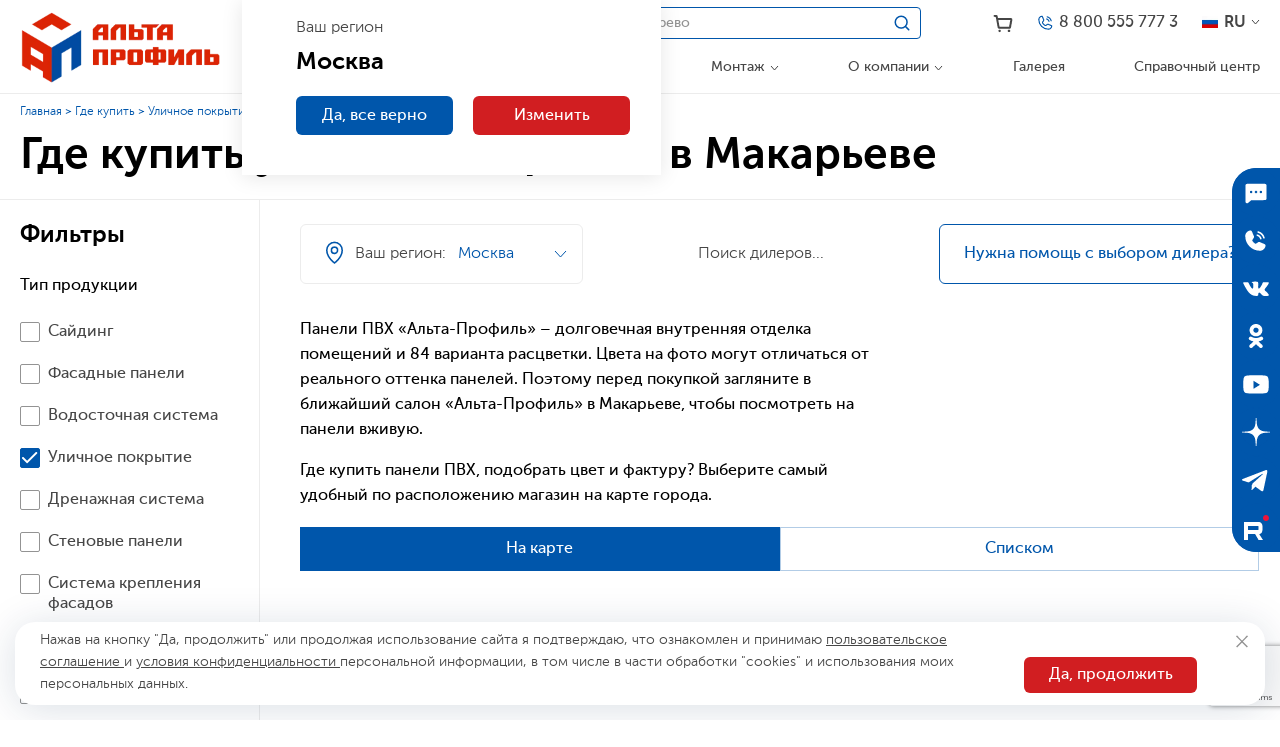

--- FILE ---
content_type: text/html; charset=utf-8
request_url: https://www.alta-profil.ru/wherebuy/ulichnoe-pokritie/makarev/
body_size: 6485
content:
<!doctype html>
<html data-n-head-ssr lang="ru" data-n-head="%7B%22lang%22:%7B%22ssr%22:%22ru%22%7D%7D">
  <head >
    <title>Где купить.</title><meta data-n-head="ssr" charset="utf-8"><meta data-n-head="ssr" name="viewport" content="width=device-width, initial-scale=1, minimum-scale=1"><meta data-n-head="ssr" name="format-detection" content="telephone=no"><meta data-n-head="ssr" data-hid="description" name="description" content="Адреса магазинов продукции компании «Альта-Профиль»"><link data-n-head="ssr" rel="icon" type="image/x-icon" href="/favicon.ico"><link data-n-head="ssr" rel="icon" type="image/x-icon" href="/favicon.ico"><link data-n-head="ssr" rel="icon" type="image/png" sizes="32x32" href="/favicon-32x32.png"><link data-n-head="ssr" rel="icon" type="image/png" sizes="16x16" href="/favicon-16x16.png"><link data-n-head="ssr" rel="apple-touch-icon" sizes="180x180" href="/apple-touch-icon.png"><script data-n-head="ssr" type="text/javascript" charset="utf-8">let externalLoad = false;const initExternal = () => {if (!externalLoad) {document.removeEventListener('mousemove', initExternal);document.removeEventListener('touchstart', initExternal);externalLoad = true;(() => {const script = document.createElement('script');script.async=true;script.src='https://www.googletagmanager.com/gtag/js?id=UA-109789-5';document.head.append(script);})();(() => {const script = document.createElement('script');script.async=true;script.src='https://code.jquery.com/jquery-3.6.0.min.js';script.onload=()=>{(function(w,d,s,l,i){w[l]=w[l]||[];w[l].push({'gtm.start':new Date().getTime(),event:'gtm.js'});var f=d.getElementsByTagName(s)[0],j=d.createElement(s),dl=l!='dataLayer'?'&l='+l:'';j.async=true;j.src='//www.googletagmanager.com/gtm.js?id='+i+dl;f.parentNode.insertBefore(j,f);})(window,document,'script','dataLayer','GTM-PCX99M');};document.head.append(script);})();(() => {!function(){function t(t,e){return function(){window.carrotquestasync.push(t,arguments)}}if("undefined"==typeof carrotquest){var e=document.createElement("script");e.type="text/javascript",e.async=!0,e.src="https://cdn.carrotquest.app/api.min.js",document.getElementsByTagName("head")[0].appendChild(e),window.carrotquest={},window.carrotquestasync=[],carrotquest.settings={};for(var n=["connect","track","identify","auth","onReady","addCallback","removeCallback","trackMessageInteraction"],a=0;a<n.length;a++)carrotquest[n[a]]=t(n[a])}}(),carrotquest.connect("31735-303db92dfd3e489990f2923cbb");})();}};document.addEventListener('mousemove', initExternal);document.addEventListener('touchstart', initExternal);</script><script data-n-head="ssr" type="text/javascript" charset="utf-8">(function(m,e,t,r,i,k,a){ m[i]=m[i]||function(){(m[i].a=m[i].a||[]).push(arguments)}; m[i].l=1*new Date(); for (var j = 0; j < document.scripts.length; j++) {if (document.scripts[j].src === r) { return; }} k=e.createElement(t),a=e.getElementsByTagName(t)[0],k.async=1,k.src=r,a.parentNode.insertBefore(k,a) })(window, document,'script','https://mc.yandex.ru/metrika/tag.js?id=5818951', 'ym'); ym(5818951, 'init', {ssr:true, webvisor:true, clickmap:true, ecommerce: 'dataLayer', accurateTrackBounce:true, trackLinks:true});</script><script data-n-head="ssr" src="https://cdn.leadplan.ru/loader.js?sk=f50bda89041e03e269180c331b854cab" async></script><link rel="stylesheet" href="/_nuxt/css/412b0a2.css"><link rel="stylesheet" href="/_nuxt/css/da5ec53.css"><link rel="stylesheet" href="/_nuxt/css/97a4004.css"><link rel="stylesheet" href="/_nuxt/css/7200503.css">
  </head>
  <body >
    <div data-server-rendered="true" id="__nuxt"><div id="__layout"><div class="layout layout_default" style="--header-height:94px;"><noscript><iframe src="//www.googletagmanager.com/ns.html?id=GTM-PCX99M" height="0" width="0" style="display:none;visibility:hidden"></iframe></noscript> <header class="header header_view_default"><div class="header__logo"><a href="/" class="header__logo-link nuxt-link-active"><img src="/_nuxt/img/2c99ef8.webp" alt="Альта-Профиль" class="header__logo-img"></a></div> <div class="header__content"><div class="header__content-left"><div class="header__content-left-top"><div class="header__content-left-top-left"><div class="city"><a href="#" aria-label="Ваш регион" class="city__city"><i class="city__city-icon"></i> <!----> <span class="city__city-label">Ваш город</span> <i class="city__city-arrow"></i></a> <div class="city__popup"><div class="city__popup-subtitle">
            Ваш регион
        </div> <div class="city__popup-title">
            
        </div> <div class="city__popup-buttons"><a href="#" class="button button_color_blue">Да, все верно</a> <a href="#" class="button button_color_red">Изменить</a></div></div> <div class="city__popup city__popup_form"><div class="city__popup-title">
            Укажите ваш регион
        </div> <div class="city__popup-suggestion"><input type="text" placeholder="Укажите ваш регион" value="" class="city__popup-control"> <div class="city__popup-suggestion-popup"></div></div> <div class="city__popup-buttons"><a href="#" class="button button_color_blue">Выбрать</a></div></div></div> <div class="search"><form class="search__search"><input type="text" placeholder="Пример: Сайдинг под дерево" value="" class="search__search-control"> <i class="search__search-icon"></i> <i class="search__search-close"></i> <div class="search__search-suggestion-popup"><div class="search__search-suggestion-popup-inner"><div><div class="search__search-suggestion-popup-block"><div class="search__search-suggestion-popup-block-title">
                            0 результатов
                        </div></div></div></div></div></form></div> <a href="/catalog/" class="header__catalog-button button button_color_red">
                        Каталог
                    </a></div> <div class="header__content-left-top-right"><a href="/cart/" aria-label="Корзина" class="cart"><i class="cart__icon"></i> <span class="cart__badge">0</span></a> <a href="tel:88005557773" aria-label="Телефон" class="phone"><i class="phone__icon"></i> <span class="phone__label">8 800 555 777 3</span></a> <div class="language"><i class="language__flag language__flag_ru"></i> <span class="language__text">RU</span> <i class="language__arrow"></i> <div class="language__dropdown"><a href="https://alta-profil.de" target="_blank" class="language__dropdown-item"><i class="language__flag language__flag_de"></i> <span class="language__text">DE</span></a> <a href="https://alta-profil.com" target="_blank" class="language__dropdown-item"><i class="language__flag language__flag_us"></i> <span class="language__text">EN</span></a> <a href="https://alta-profil.eu" target="_blank" class="language__dropdown-item"><i class="language__flag language__flag_eu"></i> <span class="language__text">EU</span></a></div></div></div></div> <div class="header__content-left-bottom"><div class="header__content-navigation"><div class="header__language-mobile"><div class="language"><i class="language__flag language__flag_ru"></i> <span class="language__text">RU</span> <i class="language__arrow"></i> <div class="language__dropdown"><a href="https://alta-profil.de" target="_blank" class="language__dropdown-item"><i class="language__flag language__flag_de"></i> <span class="language__text">DE</span></a> <a href="https://alta-profil.com" target="_blank" class="language__dropdown-item"><i class="language__flag language__flag_us"></i> <span class="language__text">EN</span></a> <a href="https://alta-profil.eu" target="_blank" class="language__dropdown-item"><i class="language__flag language__flag_eu"></i> <span class="language__text">EU</span></a></div></div></div> <div><a href="#" class="navigation-top__back">Назад</a> <a href="#" class="button button_color_blue navigation-top__select">Посмотреть</a> <div class="navigation-top"></div></div></div></div></div></div> <!----> <a href="#" aria-label="Меню" class="header__burger"><i></i> <i></i> <i></i></a></header> <div><div class="side"><a href="/mailing2/" target="_self" aria-label="Подписаться" class="side__item side__item_subscribe"></a> <a href="#" aria-label="Отправить заявку" class="side__item side__item_callback"></a> <a href="https://vk.com/altaprofilru" target="_blank" aria-label="ВКонтакте" class="side__item side__item_vk"></a> <a href="https://ok.ru/group/52745676259413/" target="_blank" aria-label="Одноклассники" class="side__item side__item_ok"></a> <a href="https://www.youtube.com/user/altaprofil1/" target="_blank" aria-label="YouTube" class="side__item side__item_yt"></a> <a href="https://zen.yandex.ru/altaprofil" target="_blank" aria-label="Дзен" class="side__item side__item_ze"></a> <a href="https://t.me/alta_profil_ru" target="_blank" aria-label="Telegram" class="side__item side__item_tg"></a> <a href="https://rutube.ru/channel/43790367/" target="_blank" aria-label="Rutube" class="side__item side__item_rutube"></a></div> <div class="popup"><div class="popup__box" style="width:460px;"><a href="#" class="popup__close"><!----></a> <div class="color-form"><img src="/_nuxt/img/2c99ef8.webp" alt class="color-form__img"> <div class="color-form__title">
        Отправить заявку
    </div> <div class="color-form__text">
        Оставьте заявку и с Вами свяжется наш менеджер
    </div> <form class="color-form__form interactive-form"><div class="interactive-form__inner"><input type="text" placeholder="Ваше имя" value="" class="color-form__form-control"> <!----> <input placeholder="Номер телефона" value="" class="color-form__form-control"> <!----> <button type="submit" class="button button_color_blue color-form__form-button">
                Отправить
            </button></div> <div class="interactive-form__result"><div></div></div></form></div></div></div></div> <div class="page"><div class="wherebuy"><div class="wherebuy__header"><div class="container"><div class="breadcrumbs"><div class="breadcrumbs__item"><a href="/" class="breadcrumbs__item-link nuxt-link-active">
            Главная
        </a></div><div class="breadcrumbs__item"><span class="breadcrumbs__item-static">
            Где купить
        </span></div></div> <div class="wherebuy__header-title"><h1>Где купить</h1></div></div></div> <div class="container"><div class="wherebuy__wrapper"><div class="wherebuy__viewFilter"><span>Фильтры</span> <svg width="32" height="32" viewBox="0 0 32 32" fill="none" xmlns="http://www.w3.org/2000/svg"><path d="M18.5 21.5H5" stroke="#0056AB" stroke-linecap="round" stroke-linejoin="round"></path> <path d="M27 21.5H23.5" stroke="#0056AB" stroke-linecap="round" stroke-linejoin="round"></path> <path d="M21 24C22.3807 24 23.5 22.8807 23.5 21.5C23.5 20.1193 22.3807 19 21 19C19.6193 19 18.5 20.1193 18.5 21.5C18.5 22.8807 19.6193 24 21 24Z" stroke="#0056AB" stroke-linecap="round" stroke-linejoin="round"></path> <path d="M10.5 10.5H5" stroke="#0056AB" stroke-linecap="round" stroke-linejoin="round"></path> <path d="M27 10.5H15.5" stroke="#0056AB" stroke-linecap="round" stroke-linejoin="round"></path> <path d="M13 13C14.3807 13 15.5 11.8807 15.5 10.5C15.5 9.11929 14.3807 8 13 8C11.6193 8 10.5 9.11929 10.5 10.5C10.5 11.8807 11.6193 13 13 13Z" stroke="#0056AB" stroke-linecap="round" stroke-linejoin="round"></path></svg></div> <div class="wherebuy__filter"><div class="wherebuy__filter-title">
        Фильтры
        <span>Отмена</span></div> <div class="wherebuy__filter-content"><div data-block="Тип продукции" class="wherebuy__filter-block"><div class="wherebuy__filter-block-title">
                Тип продукции
            </div> <div class="wherebuy__filter-list"><div class="wherebuy__filter-item"><div class="checkbox"><div class="checkbox__icon"></div> <div class="checkbox__label">
        Сайдинг
    </div> </div></div><div class="wherebuy__filter-item"><div class="checkbox"><div class="checkbox__icon"></div> <div class="checkbox__label">
        Фасадные панели
    </div> </div></div><div class="wherebuy__filter-item"><div class="checkbox"><div class="checkbox__icon"></div> <div class="checkbox__label">
        Водосточная система
    </div> </div></div><div class="wherebuy__filter-item"><div class="checkbox"><div class="checkbox__icon"></div> <div class="checkbox__label">
        Уличное покрытие
    </div> </div></div><div class="wherebuy__filter-item"><div class="checkbox"><div class="checkbox__icon"></div> <div class="checkbox__label">
        Дренажная система
    </div> </div></div><div class="wherebuy__filter-item"><div class="checkbox"><div class="checkbox__icon"></div> <div class="checkbox__label">
        Стеновые панели
    </div> </div></div><div class="wherebuy__filter-item"><div class="checkbox"><div class="checkbox__icon"></div> <div class="checkbox__label">
        Система крепления фасадов
    </div> </div></div><div class="wherebuy__filter-item"><div class="checkbox"><div class="checkbox__icon"></div> <div class="checkbox__label">
        Напольное покрытие SPC
    </div> </div></div><div class="wherebuy__filter-item"><div class="checkbox"><div class="checkbox__icon"></div> <div class="checkbox__label">
        Все
    </div> </div></div></div></div><div data-block="Тип точки продажи" class="wherebuy__filter-block"><div class="wherebuy__filter-block-title">
                Тип точки продажи
            </div> <div class="wherebuy__filter-list"><div class="wherebuy__filter-item"><div class="checkbox"><div class="checkbox__icon"></div> <div class="checkbox__label">
        Фирменный салон
    </div> </div></div><div class="wherebuy__filter-item"><div class="checkbox"><div class="checkbox__icon"></div> <div class="checkbox__label">
        Все остальные
    </div> </div></div></div></div><div data-block="Услуги" class="wherebuy__filter-block"><div class="wherebuy__filter-block-title">
                Услуги
            </div> <div class="wherebuy__filter-list"><div class="wherebuy__filter-item"><div class="checkbox"><div class="checkbox__icon"></div> <div class="checkbox__label">
        Доставка
    </div> </div></div><div class="wherebuy__filter-item"><div class="checkbox"><div class="checkbox__icon"></div> <div class="checkbox__label">
        Монтаж
    </div> </div></div><div class="wherebuy__filter-item"><div class="checkbox"><div class="checkbox__icon"></div> <div class="checkbox__label">
        Выезд с образцами
    </div> </div></div><div class="wherebuy__filter-item"><div class="checkbox"><div class="checkbox__icon"></div> <div class="checkbox__label">
        Замер
    </div> </div></div></div></div><div data-block="Другое" class="wherebuy__filter-block"><div class="wherebuy__filter-block-title">
                Другое
            </div> <div class="wherebuy__filter-list"><div class="wherebuy__filter-item"><div class="checkbox"><div class="checkbox__icon"></div> <div class="checkbox__label">
        Расширенная гарантия
    </div> </div></div><div class="wherebuy__filter-item"><div class="checkbox"><div class="checkbox__icon"></div> <div class="checkbox__label">
        Работа в выходные
    </div> </div></div></div></div> <div class="wherebuy__filter-tooltip"><span>Найдено: 0 дилеров</span></div></div> <div class="wherebuy__filter-button"><div class="button button_border clearFilter">
            Сбросить фильтр
        </div> <div class="button button_color_blue acceptFilter">
            Применить фильтр
        </div></div></div> <div class="wherebuy__content"><div class="wherebuy__content-top"><div class="wherebuy__salepointsControl"><div class="city"><a href="#" aria-label="Ваш регион" class="city__city"><i class="city__city-icon"></i> <span class="city__city-prelabel">Ваш регион:</span> <span class="city__city-label">Ваш город</span> <i class="city__city-arrow"></i></a> <div class="city__popup"><div class="city__popup-subtitle">
            Ваш регион
        </div> <div class="city__popup-title">
            
        </div> <div class="city__popup-buttons"><a href="#" class="button button_color_blue">Да, все верно</a> <a href="#" class="button button_color_red">Изменить</a></div></div> <div class="city__popup city__popup_form"><div class="city__popup-title">
            Укажите ваш регион
        </div> <div class="city__popup-suggestion"><input type="text" placeholder="Укажите ваш регион" value="" class="city__popup-control"> <div class="city__popup-suggestion-popup"></div></div> <div class="city__popup-buttons"><a href="#" class="button button_color_blue">Выбрать</a></div></div></div> <div class="salepoints__controls"><div class="city"><a href="#" aria-label="Ваш регион" class="city__city"><i class="city__city-icon"></i> <span class="city__city-prelabel">Ваш регион:</span> <span class="city__city-label">Ваш город</span> <i class="city__city-arrow"></i></a> <div class="city__popup"><div class="city__popup-subtitle">
            Ваш регион
        </div> <div class="city__popup-title">
            
        </div> <div class="city__popup-buttons"><a href="#" class="button button_color_blue">Да, все верно</a> <a href="#" class="button button_color_red">Изменить</a></div></div> <div class="city__popup city__popup_form"><div class="city__popup-title">
            Укажите ваш регион
        </div> <div class="city__popup-suggestion"><input type="text" placeholder="Укажите ваш регион" value="" class="city__popup-control"> <div class="city__popup-suggestion-popup"></div></div> <div class="city__popup-buttons"><a href="#" class="button button_color_blue">Выбрать</a></div></div></div> <div class="salepoints__controls-text">
                                    Поиск дилеров...
                                </div> <a href="#" class="salepoints__controls-button">Нужна помощь с выбором дилера?</a></div></div> <div class="wherebuy__info"><div class="wherebuy__info-text"><span>Выберите ближайшую точку продаж и свяжитесь с нами или перейдите  к оформлению заказа в корзине и мы вам перезвоним</span></div> <!----></div></div> <div class="wherebuy__body"><div class="wherebuy__tabs"><div data-item="map" class="wherebuy__tab active">
            На карте
        </div><div data-item="list" class="wherebuy__tab">
            Списком
        </div></div> <div data-item="map" class="wherebuy__container active"><div class="wherebuy__map"><div><div class="salepoints__map" style="height: 960px"></div> <div class="salepoints__popup"><!----> <!----> <a href="#" class="salepoints__popup-close"></a> <div class="salepoints__popup-title">
            
        </div> <div class="salepoints__popup-subtitle">
            
        </div> <!----> <!----> <div class="salepoints__popup-details"><!----> <!----></div> <!----></div> <!----> <div class="wherebuy__mapInfo"><div class="wherebuy__mapInfo-left"><div class="wherebuy__number"><div class="salepoints__number">
                     
                </div> <div class="salepoints__text">
                    населенных пунктов, где можно купить продукцию «Альта-Профиль»
                </div></div> <div class="wherebuy__number"><div class="salepoints__number">
                     
                </div> <div class="salepoints__text">
                    дилерских центров и точек продаж в России
                </div></div></div> <div class="wherebuy__mapInfo-right"><a href="/catalog/" class="button button_color_red">
                Перейти к оформлению заказа
            </a> <div class="wherebuy__mapInfo-buttons"><a href="/about/diler/" class="button button_color_blue">
                    Стать дилером
                </a> <div class="button button_color_blue">
                    Заказать монтаж
                </div></div></div></div> <div class="popup"><div class="popup__box" style="width:460px;"><a href="#" class="popup__close"><!----></a> <div class="color-form"><img src="/_nuxt/img/2c99ef8.webp" alt class="color-form__img"> <div class="color-form__title">
        Отправить заявку на монтаж
    </div> <div class="color-form__text">
        Оставьте заявку и с Вами свяжется наш менеджер
    </div> <form class="color-form__form interactive-form"><div class="interactive-form__inner"><input type="text" placeholder="Ваше имя" value="" class="color-form__form-control"> <input type="email" placeholder="Ваш e-mail" value="" class="color-form__form-control"> <!----> <!----> <button type="submit" class="button button_color_blue color-form__form-button">
                Отправить
            </button></div> <div class="interactive-form__result"><div></div></div></form></div></div></div> <!----></div></div></div><div data-item="list" class="wherebuy__container"><div class="wherebuy__pointList"><div><div class="wherebuy__sorting"><div class="sorting"><div class="sorting__list"><div data-name="name" class="sorting__item"><span>По названию</span></div> <div data-name="rate" class="sorting__item"><span>По рейтингу</span></div></div></div></div> <div class="wherebuy__list"> <!----></div> <div class="popup_wherebuy popup"><div class="popup__box" style="width:479px;"><a href="#" class="popup__close"><!----></a> <div class="color-form"><img src="/_nuxt/img/2c99ef8.webp" alt class="color-form__img"> <div class="color-form__title">
        Отправить заявку
    </div> <div class="color-form__text">
        Дилеру «null»
    </div> <form class="color-form__form interactive-form"><div class="interactive-form__inner"><input type="text" placeholder="Ваше имя" value="" class="color-form__form-control"> <input type="email" placeholder="Ваш e-mail" value="" class="color-form__form-control"> <!----> <!----> <button type="submit" class="button button_color_blue color-form__form-button">
                Отправить
            </button></div> <div class="interactive-form__result"><div></div></div></form></div></div></div></div></div></div></div></div></div> <div class="popup"><div class="popup__box" style="width:460px;"><a href="#" class="popup__close"><!----></a> <div class="color-form"><img src="/_nuxt/img/2c99ef8.webp" alt class="color-form__img"> <div class="color-form__title">
        Отправить заявку
    </div> <div class="color-form__text">
        Оставьте заявку и с Вами свяжется наш менеджер
    </div> <form class="color-form__form interactive-form"><div class="interactive-form__inner"><input type="text" placeholder="Ваше имя" value="" class="color-form__form-control"> <!----> <input placeholder="Номер телефона" value="" class="color-form__form-control"> <!----> <button type="submit" class="button button_color_blue color-form__form-button">
                Отправить
            </button></div> <div class="interactive-form__result"><div></div></div></form></div></div></div></div></div></div> <footer class="footer"><div class="footer__divider"></div> <div class="container"><div class="footer__bottom"><div class="footer__bottom-navigation"><div class="navigation-bottom"><div class="navigation-bottom__column"></div> <div class="navigation-bottom__column"></div></div></div> <div class="footer__bottom-column"><div class="footer__bottom-address footer__bottom-address_bold">
                    Контактная информация
                </div> <div class="footer__bottom-address">
                    Адрес: Москва, ул. Феодосийская, д. 1, стр.7
                </div> <div class="footer__bottom-address">
                    Телефон:
                    <a href="tel:88005557773">8-800-555-777-3</a></div> <div class="footer__bottom-address">
                    E-mail:
                    <a href="mailto:"></a></div> <div class="footer__bottom-social"><a href="https://vk.com/altaprofilru" target="_blank" aria-label="ВКонтакте" class="footer__bottom-social-item footer__bottom-social-item_vk"></a> <a href="https://ok.ru/group/52745676259413/" target="_blank" aria-label="Одноклассники" class="footer__bottom-social-item footer__bottom-social-item_ok"></a> <a href="https://www.youtube.com/user/altaprofil1/" target="_blank" aria-label="YouTube" class="footer__bottom-social-item footer__bottom-social-item_yt"></a> <a href="https://zen.yandex.ru/altaprofil" target="_blank" aria-label="Дзен" class="footer__bottom-social-item footer__bottom-social-item_ze"></a> <a href="https://t.me/alta_profil_ru" target="_blank" aria-label="Telegram" class="footer__bottom-social-item footer__bottom-social-item_tg"></a> <a href="https://rutube.ru/channel/43790367/" target="_blank" aria-label="Rutube" class="footer__bottom-social-item footer__bottom-social-item_rutube"></a></div></div> <div class="footer__bottom-column"><div class="footer__bottom-address footer__bottom-address_bold">
                    Обратная связь
                </div> <form class="footer-form interactive-form"><div class="interactive-form__inner"><div class="footer-form__row"><input type="text" placeholder="Ваше имя" value="" class="footer-form__control"></div> <div class="footer-form__row"><input type="text" placeholder="Ваш e-mail" value="" class="footer-form__control"></div> <div class="footer-form__row"><input placeholder="Номер телефона" value="" class="footer-form__control"></div> <div class="footer-form__row"><textarea placeholder="Ваш текст" class="footer-form__control footer-form__control_textarea"></textarea></div> <div class="footer-form__text">
            Нажимая на кнопку, вы даете согласие на обработку своих персональных данных
            <br> <a href="/user_agreement/">
                Пользовательское соглашение
            </a></div> <button type="submit" class="button button_color_red footer-form__button">
            Отправить
        </button></div> <div class="interactive-form__result"><div></div></div></form></div></div> <div class="footer__copyrights"><span>(c) Альта-Профиль, 2003 — 2026, <a href="/user_agreement/">Пользовательское соглашение</a> и
                <a href="/privacy_policy/">Политика конфиденциальности</a> сайта «Альта-Профиль»</span> <span><a href="https://www.completo.ru/" class="footer__copyrights-made-in"><i class="icon icon-completo-mx"></i>
                    Сделано в <span>Completo</span></a></span></div></div></footer> <a href="#" class="to-top"></a> <div class="cookie"><a href="#" aria-label="Закрыть" class="cookie__close"></a> <div class="cookie__left">
        Нажав на кнопку &quot;Да, продолжить&quot; или продолжая использование сайта я подтверждаю, что ознакомлен и принимаю
        <a href="/user_agreement/#agreement">
            пользовательское соглашение
        </a>
        и
        <a href="/user_agreement/#privacy">
            условия конфиденциальности
        </a>
        персональной информации, в том числе в части обработки &quot;cookies&quot; и использования моих персональных данных.
    </div> <a href="#" class="button button_color_red cookie__button">Да, продолжить</a></div> <div class="popup_success popup"><div class="popup__box"><a href="#" class="popup__close"><!----></a> <div class="success-popup"><img src="/_nuxt/img/242e7ac.svg" alt="Ваша заявка была успешно отправлена" class="success-popup__icon"> <div class="success-popup__text">
                Ваша заявка была успешно отправлена
            </div></div></div></div> <script>(function(w, d, s, h, id) {    w.roistatProjectId = id; w.roistatHost = h;    var p = d.location.protocol == "https:" ? "https://" : "http://";    var u = /^.*roistat_visit=[^;]+(.*)?$/.test(d.cookie) ? "/dist/module.js" : "/api/site/1.0/"+id+"/init?referrer="+encodeURIComponent(d.location.href);    var js = d.createElement(s); js.charset="UTF-8"; js.async = 1; js.src = p+h+u; var js2 = d.getElementsByTagName(s)[0]; js2.parentNode.insertBefore(js, js2);})(window, document, 'script', 'cloud.roistat.com', '24ee3db65b40131880e94864b04d9f5a');</script> <script src="https://www.google.com/recaptcha/api.js?render=6Lc-taspAAAAAFuPLHT9afBWxCKK8srVO5a-UGxd" type="text/javascript"></script></div></div></div><script>window.__NUXT__=(function(a,b,c){return {layout:"default",data:[{},{}],fetch:{},error:a,state:{global:{cityName:a,cityFullName:a,cityId:a,cityCoords:a,cityConfirmed:b,citiesList:[],citiesLoaded:b,utp:a,sections:a,dealerId:a,salepointId:a,salepoints:a,additionalOrder:[],lastGalleryTag:c,successPopup:b,successPopupText:c,basketAdditionals:{}},template:{headerHeight:a,banner:a,basket:[],bottomNavigation:[],topNavigation:[],toponym:a}},serverRendered:true,routePath:"\u002Fwherebuy\u002Fulichnoe-pokritie\u002Fmakarev\u002F",config:{_app:{basePath:"\u002F",assetsPath:"\u002F_nuxt\u002F",cdnURL:a}},globalRefs:{}}}(null,false,""));</script><script src="/_nuxt/6a814af.js" defer></script><script src="/_nuxt/a225dea.js" defer></script><script src="/_nuxt/e125743.js" defer></script><script src="/_nuxt/63c6927.js" defer></script><script src="/_nuxt/69992b6.js" defer></script><script src="/_nuxt/e52a70e.js" defer></script><script src="/_nuxt/63a3294.js" defer></script>
  </body>
</html>


--- FILE ---
content_type: text/html; charset=utf-8
request_url: https://www.google.com/recaptcha/api2/anchor?ar=1&k=6Lc-taspAAAAAFuPLHT9afBWxCKK8srVO5a-UGxd&co=aHR0cHM6Ly93d3cuYWx0YS1wcm9maWwucnU6NDQz&hl=en&v=PoyoqOPhxBO7pBk68S4YbpHZ&size=invisible&anchor-ms=20000&execute-ms=30000&cb=efgdvnnqme5h
body_size: 49111
content:
<!DOCTYPE HTML><html dir="ltr" lang="en"><head><meta http-equiv="Content-Type" content="text/html; charset=UTF-8">
<meta http-equiv="X-UA-Compatible" content="IE=edge">
<title>reCAPTCHA</title>
<style type="text/css">
/* cyrillic-ext */
@font-face {
  font-family: 'Roboto';
  font-style: normal;
  font-weight: 400;
  font-stretch: 100%;
  src: url(//fonts.gstatic.com/s/roboto/v48/KFO7CnqEu92Fr1ME7kSn66aGLdTylUAMa3GUBHMdazTgWw.woff2) format('woff2');
  unicode-range: U+0460-052F, U+1C80-1C8A, U+20B4, U+2DE0-2DFF, U+A640-A69F, U+FE2E-FE2F;
}
/* cyrillic */
@font-face {
  font-family: 'Roboto';
  font-style: normal;
  font-weight: 400;
  font-stretch: 100%;
  src: url(//fonts.gstatic.com/s/roboto/v48/KFO7CnqEu92Fr1ME7kSn66aGLdTylUAMa3iUBHMdazTgWw.woff2) format('woff2');
  unicode-range: U+0301, U+0400-045F, U+0490-0491, U+04B0-04B1, U+2116;
}
/* greek-ext */
@font-face {
  font-family: 'Roboto';
  font-style: normal;
  font-weight: 400;
  font-stretch: 100%;
  src: url(//fonts.gstatic.com/s/roboto/v48/KFO7CnqEu92Fr1ME7kSn66aGLdTylUAMa3CUBHMdazTgWw.woff2) format('woff2');
  unicode-range: U+1F00-1FFF;
}
/* greek */
@font-face {
  font-family: 'Roboto';
  font-style: normal;
  font-weight: 400;
  font-stretch: 100%;
  src: url(//fonts.gstatic.com/s/roboto/v48/KFO7CnqEu92Fr1ME7kSn66aGLdTylUAMa3-UBHMdazTgWw.woff2) format('woff2');
  unicode-range: U+0370-0377, U+037A-037F, U+0384-038A, U+038C, U+038E-03A1, U+03A3-03FF;
}
/* math */
@font-face {
  font-family: 'Roboto';
  font-style: normal;
  font-weight: 400;
  font-stretch: 100%;
  src: url(//fonts.gstatic.com/s/roboto/v48/KFO7CnqEu92Fr1ME7kSn66aGLdTylUAMawCUBHMdazTgWw.woff2) format('woff2');
  unicode-range: U+0302-0303, U+0305, U+0307-0308, U+0310, U+0312, U+0315, U+031A, U+0326-0327, U+032C, U+032F-0330, U+0332-0333, U+0338, U+033A, U+0346, U+034D, U+0391-03A1, U+03A3-03A9, U+03B1-03C9, U+03D1, U+03D5-03D6, U+03F0-03F1, U+03F4-03F5, U+2016-2017, U+2034-2038, U+203C, U+2040, U+2043, U+2047, U+2050, U+2057, U+205F, U+2070-2071, U+2074-208E, U+2090-209C, U+20D0-20DC, U+20E1, U+20E5-20EF, U+2100-2112, U+2114-2115, U+2117-2121, U+2123-214F, U+2190, U+2192, U+2194-21AE, U+21B0-21E5, U+21F1-21F2, U+21F4-2211, U+2213-2214, U+2216-22FF, U+2308-230B, U+2310, U+2319, U+231C-2321, U+2336-237A, U+237C, U+2395, U+239B-23B7, U+23D0, U+23DC-23E1, U+2474-2475, U+25AF, U+25B3, U+25B7, U+25BD, U+25C1, U+25CA, U+25CC, U+25FB, U+266D-266F, U+27C0-27FF, U+2900-2AFF, U+2B0E-2B11, U+2B30-2B4C, U+2BFE, U+3030, U+FF5B, U+FF5D, U+1D400-1D7FF, U+1EE00-1EEFF;
}
/* symbols */
@font-face {
  font-family: 'Roboto';
  font-style: normal;
  font-weight: 400;
  font-stretch: 100%;
  src: url(//fonts.gstatic.com/s/roboto/v48/KFO7CnqEu92Fr1ME7kSn66aGLdTylUAMaxKUBHMdazTgWw.woff2) format('woff2');
  unicode-range: U+0001-000C, U+000E-001F, U+007F-009F, U+20DD-20E0, U+20E2-20E4, U+2150-218F, U+2190, U+2192, U+2194-2199, U+21AF, U+21E6-21F0, U+21F3, U+2218-2219, U+2299, U+22C4-22C6, U+2300-243F, U+2440-244A, U+2460-24FF, U+25A0-27BF, U+2800-28FF, U+2921-2922, U+2981, U+29BF, U+29EB, U+2B00-2BFF, U+4DC0-4DFF, U+FFF9-FFFB, U+10140-1018E, U+10190-1019C, U+101A0, U+101D0-101FD, U+102E0-102FB, U+10E60-10E7E, U+1D2C0-1D2D3, U+1D2E0-1D37F, U+1F000-1F0FF, U+1F100-1F1AD, U+1F1E6-1F1FF, U+1F30D-1F30F, U+1F315, U+1F31C, U+1F31E, U+1F320-1F32C, U+1F336, U+1F378, U+1F37D, U+1F382, U+1F393-1F39F, U+1F3A7-1F3A8, U+1F3AC-1F3AF, U+1F3C2, U+1F3C4-1F3C6, U+1F3CA-1F3CE, U+1F3D4-1F3E0, U+1F3ED, U+1F3F1-1F3F3, U+1F3F5-1F3F7, U+1F408, U+1F415, U+1F41F, U+1F426, U+1F43F, U+1F441-1F442, U+1F444, U+1F446-1F449, U+1F44C-1F44E, U+1F453, U+1F46A, U+1F47D, U+1F4A3, U+1F4B0, U+1F4B3, U+1F4B9, U+1F4BB, U+1F4BF, U+1F4C8-1F4CB, U+1F4D6, U+1F4DA, U+1F4DF, U+1F4E3-1F4E6, U+1F4EA-1F4ED, U+1F4F7, U+1F4F9-1F4FB, U+1F4FD-1F4FE, U+1F503, U+1F507-1F50B, U+1F50D, U+1F512-1F513, U+1F53E-1F54A, U+1F54F-1F5FA, U+1F610, U+1F650-1F67F, U+1F687, U+1F68D, U+1F691, U+1F694, U+1F698, U+1F6AD, U+1F6B2, U+1F6B9-1F6BA, U+1F6BC, U+1F6C6-1F6CF, U+1F6D3-1F6D7, U+1F6E0-1F6EA, U+1F6F0-1F6F3, U+1F6F7-1F6FC, U+1F700-1F7FF, U+1F800-1F80B, U+1F810-1F847, U+1F850-1F859, U+1F860-1F887, U+1F890-1F8AD, U+1F8B0-1F8BB, U+1F8C0-1F8C1, U+1F900-1F90B, U+1F93B, U+1F946, U+1F984, U+1F996, U+1F9E9, U+1FA00-1FA6F, U+1FA70-1FA7C, U+1FA80-1FA89, U+1FA8F-1FAC6, U+1FACE-1FADC, U+1FADF-1FAE9, U+1FAF0-1FAF8, U+1FB00-1FBFF;
}
/* vietnamese */
@font-face {
  font-family: 'Roboto';
  font-style: normal;
  font-weight: 400;
  font-stretch: 100%;
  src: url(//fonts.gstatic.com/s/roboto/v48/KFO7CnqEu92Fr1ME7kSn66aGLdTylUAMa3OUBHMdazTgWw.woff2) format('woff2');
  unicode-range: U+0102-0103, U+0110-0111, U+0128-0129, U+0168-0169, U+01A0-01A1, U+01AF-01B0, U+0300-0301, U+0303-0304, U+0308-0309, U+0323, U+0329, U+1EA0-1EF9, U+20AB;
}
/* latin-ext */
@font-face {
  font-family: 'Roboto';
  font-style: normal;
  font-weight: 400;
  font-stretch: 100%;
  src: url(//fonts.gstatic.com/s/roboto/v48/KFO7CnqEu92Fr1ME7kSn66aGLdTylUAMa3KUBHMdazTgWw.woff2) format('woff2');
  unicode-range: U+0100-02BA, U+02BD-02C5, U+02C7-02CC, U+02CE-02D7, U+02DD-02FF, U+0304, U+0308, U+0329, U+1D00-1DBF, U+1E00-1E9F, U+1EF2-1EFF, U+2020, U+20A0-20AB, U+20AD-20C0, U+2113, U+2C60-2C7F, U+A720-A7FF;
}
/* latin */
@font-face {
  font-family: 'Roboto';
  font-style: normal;
  font-weight: 400;
  font-stretch: 100%;
  src: url(//fonts.gstatic.com/s/roboto/v48/KFO7CnqEu92Fr1ME7kSn66aGLdTylUAMa3yUBHMdazQ.woff2) format('woff2');
  unicode-range: U+0000-00FF, U+0131, U+0152-0153, U+02BB-02BC, U+02C6, U+02DA, U+02DC, U+0304, U+0308, U+0329, U+2000-206F, U+20AC, U+2122, U+2191, U+2193, U+2212, U+2215, U+FEFF, U+FFFD;
}
/* cyrillic-ext */
@font-face {
  font-family: 'Roboto';
  font-style: normal;
  font-weight: 500;
  font-stretch: 100%;
  src: url(//fonts.gstatic.com/s/roboto/v48/KFO7CnqEu92Fr1ME7kSn66aGLdTylUAMa3GUBHMdazTgWw.woff2) format('woff2');
  unicode-range: U+0460-052F, U+1C80-1C8A, U+20B4, U+2DE0-2DFF, U+A640-A69F, U+FE2E-FE2F;
}
/* cyrillic */
@font-face {
  font-family: 'Roboto';
  font-style: normal;
  font-weight: 500;
  font-stretch: 100%;
  src: url(//fonts.gstatic.com/s/roboto/v48/KFO7CnqEu92Fr1ME7kSn66aGLdTylUAMa3iUBHMdazTgWw.woff2) format('woff2');
  unicode-range: U+0301, U+0400-045F, U+0490-0491, U+04B0-04B1, U+2116;
}
/* greek-ext */
@font-face {
  font-family: 'Roboto';
  font-style: normal;
  font-weight: 500;
  font-stretch: 100%;
  src: url(//fonts.gstatic.com/s/roboto/v48/KFO7CnqEu92Fr1ME7kSn66aGLdTylUAMa3CUBHMdazTgWw.woff2) format('woff2');
  unicode-range: U+1F00-1FFF;
}
/* greek */
@font-face {
  font-family: 'Roboto';
  font-style: normal;
  font-weight: 500;
  font-stretch: 100%;
  src: url(//fonts.gstatic.com/s/roboto/v48/KFO7CnqEu92Fr1ME7kSn66aGLdTylUAMa3-UBHMdazTgWw.woff2) format('woff2');
  unicode-range: U+0370-0377, U+037A-037F, U+0384-038A, U+038C, U+038E-03A1, U+03A3-03FF;
}
/* math */
@font-face {
  font-family: 'Roboto';
  font-style: normal;
  font-weight: 500;
  font-stretch: 100%;
  src: url(//fonts.gstatic.com/s/roboto/v48/KFO7CnqEu92Fr1ME7kSn66aGLdTylUAMawCUBHMdazTgWw.woff2) format('woff2');
  unicode-range: U+0302-0303, U+0305, U+0307-0308, U+0310, U+0312, U+0315, U+031A, U+0326-0327, U+032C, U+032F-0330, U+0332-0333, U+0338, U+033A, U+0346, U+034D, U+0391-03A1, U+03A3-03A9, U+03B1-03C9, U+03D1, U+03D5-03D6, U+03F0-03F1, U+03F4-03F5, U+2016-2017, U+2034-2038, U+203C, U+2040, U+2043, U+2047, U+2050, U+2057, U+205F, U+2070-2071, U+2074-208E, U+2090-209C, U+20D0-20DC, U+20E1, U+20E5-20EF, U+2100-2112, U+2114-2115, U+2117-2121, U+2123-214F, U+2190, U+2192, U+2194-21AE, U+21B0-21E5, U+21F1-21F2, U+21F4-2211, U+2213-2214, U+2216-22FF, U+2308-230B, U+2310, U+2319, U+231C-2321, U+2336-237A, U+237C, U+2395, U+239B-23B7, U+23D0, U+23DC-23E1, U+2474-2475, U+25AF, U+25B3, U+25B7, U+25BD, U+25C1, U+25CA, U+25CC, U+25FB, U+266D-266F, U+27C0-27FF, U+2900-2AFF, U+2B0E-2B11, U+2B30-2B4C, U+2BFE, U+3030, U+FF5B, U+FF5D, U+1D400-1D7FF, U+1EE00-1EEFF;
}
/* symbols */
@font-face {
  font-family: 'Roboto';
  font-style: normal;
  font-weight: 500;
  font-stretch: 100%;
  src: url(//fonts.gstatic.com/s/roboto/v48/KFO7CnqEu92Fr1ME7kSn66aGLdTylUAMaxKUBHMdazTgWw.woff2) format('woff2');
  unicode-range: U+0001-000C, U+000E-001F, U+007F-009F, U+20DD-20E0, U+20E2-20E4, U+2150-218F, U+2190, U+2192, U+2194-2199, U+21AF, U+21E6-21F0, U+21F3, U+2218-2219, U+2299, U+22C4-22C6, U+2300-243F, U+2440-244A, U+2460-24FF, U+25A0-27BF, U+2800-28FF, U+2921-2922, U+2981, U+29BF, U+29EB, U+2B00-2BFF, U+4DC0-4DFF, U+FFF9-FFFB, U+10140-1018E, U+10190-1019C, U+101A0, U+101D0-101FD, U+102E0-102FB, U+10E60-10E7E, U+1D2C0-1D2D3, U+1D2E0-1D37F, U+1F000-1F0FF, U+1F100-1F1AD, U+1F1E6-1F1FF, U+1F30D-1F30F, U+1F315, U+1F31C, U+1F31E, U+1F320-1F32C, U+1F336, U+1F378, U+1F37D, U+1F382, U+1F393-1F39F, U+1F3A7-1F3A8, U+1F3AC-1F3AF, U+1F3C2, U+1F3C4-1F3C6, U+1F3CA-1F3CE, U+1F3D4-1F3E0, U+1F3ED, U+1F3F1-1F3F3, U+1F3F5-1F3F7, U+1F408, U+1F415, U+1F41F, U+1F426, U+1F43F, U+1F441-1F442, U+1F444, U+1F446-1F449, U+1F44C-1F44E, U+1F453, U+1F46A, U+1F47D, U+1F4A3, U+1F4B0, U+1F4B3, U+1F4B9, U+1F4BB, U+1F4BF, U+1F4C8-1F4CB, U+1F4D6, U+1F4DA, U+1F4DF, U+1F4E3-1F4E6, U+1F4EA-1F4ED, U+1F4F7, U+1F4F9-1F4FB, U+1F4FD-1F4FE, U+1F503, U+1F507-1F50B, U+1F50D, U+1F512-1F513, U+1F53E-1F54A, U+1F54F-1F5FA, U+1F610, U+1F650-1F67F, U+1F687, U+1F68D, U+1F691, U+1F694, U+1F698, U+1F6AD, U+1F6B2, U+1F6B9-1F6BA, U+1F6BC, U+1F6C6-1F6CF, U+1F6D3-1F6D7, U+1F6E0-1F6EA, U+1F6F0-1F6F3, U+1F6F7-1F6FC, U+1F700-1F7FF, U+1F800-1F80B, U+1F810-1F847, U+1F850-1F859, U+1F860-1F887, U+1F890-1F8AD, U+1F8B0-1F8BB, U+1F8C0-1F8C1, U+1F900-1F90B, U+1F93B, U+1F946, U+1F984, U+1F996, U+1F9E9, U+1FA00-1FA6F, U+1FA70-1FA7C, U+1FA80-1FA89, U+1FA8F-1FAC6, U+1FACE-1FADC, U+1FADF-1FAE9, U+1FAF0-1FAF8, U+1FB00-1FBFF;
}
/* vietnamese */
@font-face {
  font-family: 'Roboto';
  font-style: normal;
  font-weight: 500;
  font-stretch: 100%;
  src: url(//fonts.gstatic.com/s/roboto/v48/KFO7CnqEu92Fr1ME7kSn66aGLdTylUAMa3OUBHMdazTgWw.woff2) format('woff2');
  unicode-range: U+0102-0103, U+0110-0111, U+0128-0129, U+0168-0169, U+01A0-01A1, U+01AF-01B0, U+0300-0301, U+0303-0304, U+0308-0309, U+0323, U+0329, U+1EA0-1EF9, U+20AB;
}
/* latin-ext */
@font-face {
  font-family: 'Roboto';
  font-style: normal;
  font-weight: 500;
  font-stretch: 100%;
  src: url(//fonts.gstatic.com/s/roboto/v48/KFO7CnqEu92Fr1ME7kSn66aGLdTylUAMa3KUBHMdazTgWw.woff2) format('woff2');
  unicode-range: U+0100-02BA, U+02BD-02C5, U+02C7-02CC, U+02CE-02D7, U+02DD-02FF, U+0304, U+0308, U+0329, U+1D00-1DBF, U+1E00-1E9F, U+1EF2-1EFF, U+2020, U+20A0-20AB, U+20AD-20C0, U+2113, U+2C60-2C7F, U+A720-A7FF;
}
/* latin */
@font-face {
  font-family: 'Roboto';
  font-style: normal;
  font-weight: 500;
  font-stretch: 100%;
  src: url(//fonts.gstatic.com/s/roboto/v48/KFO7CnqEu92Fr1ME7kSn66aGLdTylUAMa3yUBHMdazQ.woff2) format('woff2');
  unicode-range: U+0000-00FF, U+0131, U+0152-0153, U+02BB-02BC, U+02C6, U+02DA, U+02DC, U+0304, U+0308, U+0329, U+2000-206F, U+20AC, U+2122, U+2191, U+2193, U+2212, U+2215, U+FEFF, U+FFFD;
}
/* cyrillic-ext */
@font-face {
  font-family: 'Roboto';
  font-style: normal;
  font-weight: 900;
  font-stretch: 100%;
  src: url(//fonts.gstatic.com/s/roboto/v48/KFO7CnqEu92Fr1ME7kSn66aGLdTylUAMa3GUBHMdazTgWw.woff2) format('woff2');
  unicode-range: U+0460-052F, U+1C80-1C8A, U+20B4, U+2DE0-2DFF, U+A640-A69F, U+FE2E-FE2F;
}
/* cyrillic */
@font-face {
  font-family: 'Roboto';
  font-style: normal;
  font-weight: 900;
  font-stretch: 100%;
  src: url(//fonts.gstatic.com/s/roboto/v48/KFO7CnqEu92Fr1ME7kSn66aGLdTylUAMa3iUBHMdazTgWw.woff2) format('woff2');
  unicode-range: U+0301, U+0400-045F, U+0490-0491, U+04B0-04B1, U+2116;
}
/* greek-ext */
@font-face {
  font-family: 'Roboto';
  font-style: normal;
  font-weight: 900;
  font-stretch: 100%;
  src: url(//fonts.gstatic.com/s/roboto/v48/KFO7CnqEu92Fr1ME7kSn66aGLdTylUAMa3CUBHMdazTgWw.woff2) format('woff2');
  unicode-range: U+1F00-1FFF;
}
/* greek */
@font-face {
  font-family: 'Roboto';
  font-style: normal;
  font-weight: 900;
  font-stretch: 100%;
  src: url(//fonts.gstatic.com/s/roboto/v48/KFO7CnqEu92Fr1ME7kSn66aGLdTylUAMa3-UBHMdazTgWw.woff2) format('woff2');
  unicode-range: U+0370-0377, U+037A-037F, U+0384-038A, U+038C, U+038E-03A1, U+03A3-03FF;
}
/* math */
@font-face {
  font-family: 'Roboto';
  font-style: normal;
  font-weight: 900;
  font-stretch: 100%;
  src: url(//fonts.gstatic.com/s/roboto/v48/KFO7CnqEu92Fr1ME7kSn66aGLdTylUAMawCUBHMdazTgWw.woff2) format('woff2');
  unicode-range: U+0302-0303, U+0305, U+0307-0308, U+0310, U+0312, U+0315, U+031A, U+0326-0327, U+032C, U+032F-0330, U+0332-0333, U+0338, U+033A, U+0346, U+034D, U+0391-03A1, U+03A3-03A9, U+03B1-03C9, U+03D1, U+03D5-03D6, U+03F0-03F1, U+03F4-03F5, U+2016-2017, U+2034-2038, U+203C, U+2040, U+2043, U+2047, U+2050, U+2057, U+205F, U+2070-2071, U+2074-208E, U+2090-209C, U+20D0-20DC, U+20E1, U+20E5-20EF, U+2100-2112, U+2114-2115, U+2117-2121, U+2123-214F, U+2190, U+2192, U+2194-21AE, U+21B0-21E5, U+21F1-21F2, U+21F4-2211, U+2213-2214, U+2216-22FF, U+2308-230B, U+2310, U+2319, U+231C-2321, U+2336-237A, U+237C, U+2395, U+239B-23B7, U+23D0, U+23DC-23E1, U+2474-2475, U+25AF, U+25B3, U+25B7, U+25BD, U+25C1, U+25CA, U+25CC, U+25FB, U+266D-266F, U+27C0-27FF, U+2900-2AFF, U+2B0E-2B11, U+2B30-2B4C, U+2BFE, U+3030, U+FF5B, U+FF5D, U+1D400-1D7FF, U+1EE00-1EEFF;
}
/* symbols */
@font-face {
  font-family: 'Roboto';
  font-style: normal;
  font-weight: 900;
  font-stretch: 100%;
  src: url(//fonts.gstatic.com/s/roboto/v48/KFO7CnqEu92Fr1ME7kSn66aGLdTylUAMaxKUBHMdazTgWw.woff2) format('woff2');
  unicode-range: U+0001-000C, U+000E-001F, U+007F-009F, U+20DD-20E0, U+20E2-20E4, U+2150-218F, U+2190, U+2192, U+2194-2199, U+21AF, U+21E6-21F0, U+21F3, U+2218-2219, U+2299, U+22C4-22C6, U+2300-243F, U+2440-244A, U+2460-24FF, U+25A0-27BF, U+2800-28FF, U+2921-2922, U+2981, U+29BF, U+29EB, U+2B00-2BFF, U+4DC0-4DFF, U+FFF9-FFFB, U+10140-1018E, U+10190-1019C, U+101A0, U+101D0-101FD, U+102E0-102FB, U+10E60-10E7E, U+1D2C0-1D2D3, U+1D2E0-1D37F, U+1F000-1F0FF, U+1F100-1F1AD, U+1F1E6-1F1FF, U+1F30D-1F30F, U+1F315, U+1F31C, U+1F31E, U+1F320-1F32C, U+1F336, U+1F378, U+1F37D, U+1F382, U+1F393-1F39F, U+1F3A7-1F3A8, U+1F3AC-1F3AF, U+1F3C2, U+1F3C4-1F3C6, U+1F3CA-1F3CE, U+1F3D4-1F3E0, U+1F3ED, U+1F3F1-1F3F3, U+1F3F5-1F3F7, U+1F408, U+1F415, U+1F41F, U+1F426, U+1F43F, U+1F441-1F442, U+1F444, U+1F446-1F449, U+1F44C-1F44E, U+1F453, U+1F46A, U+1F47D, U+1F4A3, U+1F4B0, U+1F4B3, U+1F4B9, U+1F4BB, U+1F4BF, U+1F4C8-1F4CB, U+1F4D6, U+1F4DA, U+1F4DF, U+1F4E3-1F4E6, U+1F4EA-1F4ED, U+1F4F7, U+1F4F9-1F4FB, U+1F4FD-1F4FE, U+1F503, U+1F507-1F50B, U+1F50D, U+1F512-1F513, U+1F53E-1F54A, U+1F54F-1F5FA, U+1F610, U+1F650-1F67F, U+1F687, U+1F68D, U+1F691, U+1F694, U+1F698, U+1F6AD, U+1F6B2, U+1F6B9-1F6BA, U+1F6BC, U+1F6C6-1F6CF, U+1F6D3-1F6D7, U+1F6E0-1F6EA, U+1F6F0-1F6F3, U+1F6F7-1F6FC, U+1F700-1F7FF, U+1F800-1F80B, U+1F810-1F847, U+1F850-1F859, U+1F860-1F887, U+1F890-1F8AD, U+1F8B0-1F8BB, U+1F8C0-1F8C1, U+1F900-1F90B, U+1F93B, U+1F946, U+1F984, U+1F996, U+1F9E9, U+1FA00-1FA6F, U+1FA70-1FA7C, U+1FA80-1FA89, U+1FA8F-1FAC6, U+1FACE-1FADC, U+1FADF-1FAE9, U+1FAF0-1FAF8, U+1FB00-1FBFF;
}
/* vietnamese */
@font-face {
  font-family: 'Roboto';
  font-style: normal;
  font-weight: 900;
  font-stretch: 100%;
  src: url(//fonts.gstatic.com/s/roboto/v48/KFO7CnqEu92Fr1ME7kSn66aGLdTylUAMa3OUBHMdazTgWw.woff2) format('woff2');
  unicode-range: U+0102-0103, U+0110-0111, U+0128-0129, U+0168-0169, U+01A0-01A1, U+01AF-01B0, U+0300-0301, U+0303-0304, U+0308-0309, U+0323, U+0329, U+1EA0-1EF9, U+20AB;
}
/* latin-ext */
@font-face {
  font-family: 'Roboto';
  font-style: normal;
  font-weight: 900;
  font-stretch: 100%;
  src: url(//fonts.gstatic.com/s/roboto/v48/KFO7CnqEu92Fr1ME7kSn66aGLdTylUAMa3KUBHMdazTgWw.woff2) format('woff2');
  unicode-range: U+0100-02BA, U+02BD-02C5, U+02C7-02CC, U+02CE-02D7, U+02DD-02FF, U+0304, U+0308, U+0329, U+1D00-1DBF, U+1E00-1E9F, U+1EF2-1EFF, U+2020, U+20A0-20AB, U+20AD-20C0, U+2113, U+2C60-2C7F, U+A720-A7FF;
}
/* latin */
@font-face {
  font-family: 'Roboto';
  font-style: normal;
  font-weight: 900;
  font-stretch: 100%;
  src: url(//fonts.gstatic.com/s/roboto/v48/KFO7CnqEu92Fr1ME7kSn66aGLdTylUAMa3yUBHMdazQ.woff2) format('woff2');
  unicode-range: U+0000-00FF, U+0131, U+0152-0153, U+02BB-02BC, U+02C6, U+02DA, U+02DC, U+0304, U+0308, U+0329, U+2000-206F, U+20AC, U+2122, U+2191, U+2193, U+2212, U+2215, U+FEFF, U+FFFD;
}

</style>
<link rel="stylesheet" type="text/css" href="https://www.gstatic.com/recaptcha/releases/PoyoqOPhxBO7pBk68S4YbpHZ/styles__ltr.css">
<script nonce="OBZEh8ODynWhO05yu3QclQ" type="text/javascript">window['__recaptcha_api'] = 'https://www.google.com/recaptcha/api2/';</script>
<script type="text/javascript" src="https://www.gstatic.com/recaptcha/releases/PoyoqOPhxBO7pBk68S4YbpHZ/recaptcha__en.js" nonce="OBZEh8ODynWhO05yu3QclQ">
      
    </script></head>
<body><div id="rc-anchor-alert" class="rc-anchor-alert"></div>
<input type="hidden" id="recaptcha-token" value="[base64]">
<script type="text/javascript" nonce="OBZEh8ODynWhO05yu3QclQ">
      recaptcha.anchor.Main.init("[\x22ainput\x22,[\x22bgdata\x22,\x22\x22,\[base64]/[base64]/MjU1Ong/[base64]/[base64]/[base64]/[base64]/[base64]/[base64]/[base64]/[base64]/[base64]/[base64]/[base64]/[base64]/[base64]/[base64]/[base64]\\u003d\x22,\[base64]\x22,\x22ZBIHfcK7AFLCq2EGwo0ELMOBw40GwrdpJXRMHQYyw6AzM8Kdw5HDkz8fcRLCgMKqd1TCpsOkw65eJRpUJk7Dg2bCksKJw43DtcKgEsO7w4gYw7jCm8KfI8ONfsOPA11gw4lAMsOJwpZ/[base64]/Cl8Opwr/DjmnDpFdKEjpCTDRGw4RnN8O7wq9zwpzDl3QtJ2jCg2kww6UXwptdw7TDlT7CrW8Ww5/[base64]/CtF/[base64]/Dl8Oqw7zDl2IEw5/Du8KQwo/DnGzCssKOw7PDnMOZe8K4IwM2MMObSG1bLlIFw4Bhw4zDlA3Cg3LDp8O/CwrDlD7CjsOKAsKzwozCtsO9w68Sw6fDgWzCtGwBWHkRw7TDsADDhMOcw73CrsKGTsOKw6ceCwZSwpUWHFtULhJJEcO9KQ3DtcKbaBAMwr8Tw4vDjcKqU8KiYjXCiStBw5QjMn7CiG4DVsO3wrnDkGfCpEllVMOXchZ/[base64]/CgcOzHsONGAYLw7k1w5TDvRQtw7TCn8K/[base64]/[base64]/CgMOVaU3DnwAdwo9FG8K/YMOEwp09bcKATC3CnV5Mwp8nwrAtZxh8D8KbK8KTw4pUJcK9HsO+flR2wqHDuD/CkMKZwrYQcTkrZ0wSw5rDmsKrw7rCvMOrDXrDkm9yU8K1w4wSdcOAw6/Cv0glw7TCssKsOy5FwqMpVMOvMcKQwphQEmHDtnpnUsO0BVXDm8KuAcKbZVXDhi/DgMOtfQsOw6Vaw6vClCnCmg3CsBLCm8OzwqjCpMKdAsOsw7JFAsOCw4wNw6prTMOuMjzClQYqwp/[base64]/Cj8KBw5TDuRrCv8KEE3ILw7ITF8Obw41/IHHCkWXChnoowpPDhAzDi3nCnMKGb8O2wrFzwr3CpW/CklvDk8K8FCbDjsO+fcKzw6XDvF9GClHCjMO7TV/CuXZMw6rDm8KODnjDicOCw59CwrAqYcKiLsOyJGzCuFfDl2dUw4IGPHDCrMKRw7HCusOtw6LCj8O5w6oDwpdMwq/[base64]/ecOHw7Y6AxnCiStZw5UZw6HCvMKFHhkKD8OTKzzCknTCky85Ex8Dw4NgwqrCjy7DmgLDr3Vywo/CuEPDnDJDwps7wrDCmjHDlMK1w684KlcVLsKsw6DCpMOQw4vDucOWwoTCsEQlcsOBw5V+w4jDqcKrL0xfwpLDiFEBScKdw5TCgsOuLsORwq8bK8O+EMKHZG1Qw4Y8X8Orw4rDsVTClMOCXWcGTDMzw4nCsShQwpTDiRZwXcKaw7AjTsKQw5/ClQvCisKBw7bCq3BrdRvDh8KwaAPCj3UELCXDqMKlwpTDv8OLw7DCgzPDhsOHMETCtsOMwo06w4bCpTxpw7hdL8KPOsOgwrnDpMK9JVtDwq7ChCpWVmFPb8KiwpxUasOVwrfCn0/[base64]/[base64]/[base64]/Cv8KVGSNjXHZ2woYGwrNwecKqw6NUcVfCpMK5w6/CjMKSfMObc8K3w5bCm8KhwqvDhjHCisOaw5vDlcKyDUgdwrjCk8ObwrLDsipaw7fDvcOfw7zCgyYow4ECJcOtf23CpMK1w7ElXMODBX/DoW1UEkNrRMKSw5tOAzzDimXDggozG1NDFmnCgsKzw5/Do1/Chg8URzlYwrMkG1IywrLCnMKPwrx/[base64]/w5TDncKWBMOBw7oaZSPChsK7d8KLw4nChMOLw6t+BMOrwp3CvMKoecKRAQrDhsO1w7TCvWPDtUnCtMKkw7nDpcORd8O0w47DmsO/KibCvW/DpHbCmsOSwpFowqfDvRI8w5xpwrx/K8KiwrfCuSjDssKKJ8KlET9WC8K1FQ3CrMOiOBNSBMK+BcKSw4tjwrHCnxNsB8O5wow0dz7Dl8Khw6jDusKGwpFWw5XCtGEYRcKHw5NNWx7Dk8KcZsKlwrfDqMO/[base64]/CgMKHwpHCjEnDmsOpw4wvB8OgG3BHEQtCw6LDkGDCjMOYUsK1wpYlw58hw4FnVnvCtX50JTRZf03CvTDDvMOXwpN/woXClMO+YMKJw5t2worDm0LDvF3DjzJrWX56NcOING0iwrnCv0pIBMOEw7B3ZEjDr1pqw4gOwrVMLSLDjQ4tw5LDgMOGwpN1VcKrw4IRfhfDiDYZBVNawobCisK0UnEYwpbDrsKuwr3Cj8OiT8Klw7zDmMOWw7Fmw7bCvcOaw5s6wozCn8K/w6bCmjIfw7TCvjHDi8KTLmDCuADDmTDCljpgIcK3JEnDlxNpw41Kw7J9wq3Dilwdwo5wwprDmcKrw6F0wofCr8KVODlsDcOsdcKBPsKpwp7Dm3rCvSzDmwNIwrTCsG7DgEg1YsOPw7/DucKLw5bChsOzw6vDtcOcTMKnwozDjhbDjjHDqMKSasKMNcOKBApzwrzDpGzDtMOIMMOEdcK5HwY2TsO+f8OvXCvCjhtHYsK2w7XCtcOUw7XCtUssw5Yqw4wPwoJEwqHCpTDDnxQxw5fCmR7DhcOTIRoow41MwrpDwqgLP8KTwrM0QMKqwqjCmcOzBMKlbzZGw5/CkMKXCExuD3XCp8Oow4nCiADClkHCr8K9Y2vDu8OFwqvCsQQhKsO4wpAjEHUPQcK4wq/DkwrCsG5TwoB9XsKudARmwqPDp8OxSXwwWirDu8KUFmDCsi3CmcKHWcObR30iwoFSQcK/[base64]/w5FOwq1wcXoJUcKxw51lw74XWUQ/E0ZmcRzCmcOQbE9JwpXDs8OyMcK5VUHDiRnDsCcmcF/DvsKaXcOLDsOZwqPDlFjDmRhkw4LDqCfCuMKbwr0FCsOow5NEwrcswonDr8O5w4zDrMKhOcOJFQMQBcKhO2NBTcKhw6PCkBDDjMOKw7vCvsOgEmrCnCprA8OfP37CgsO5OMKWHSLDosK1QsO6HcOZwqTDrgdew4cPwrDCicKlw4lcOw/DtsOLwq8zUSYrw4BjNsKzNyzCqsK6bkRpwp7ChQkxacOhYjTCjsOzw6HDiFzCuxXCt8Kgw7bChmZUbsKyBz3ClmrDtsO3w556wrPCu8O9wpg4T2jDoDlHw70cTMKgcklxDsKQwptbU8OqwonDvMOAOk3Cv8Kkwp/ClSDDj8Oew7HDpMK0wqUawohkbGBFw7PCgiVPb8KYw43CqsK0A8OMw4/[base64]/CksKzwphbwoHDr8K5w7TCscOLFxI8wp1/w74GCRpZw4RsKMOJMMOpwol7wq9owpjCnMKgwoEqDcKuwp/Co8OIJFjDkcOufiF+woNaMFHCgMKvVcO8wqLDnsKvw6vDsQAGw7zCucKvwoovw73ChxbClsOAwojCosKfwq0MMWfCpypcVcO4QsKSUsKNesOSbsO7w4JmIxHDpMKKU8OHDBU4UMOMw5xJw4vCmcKcwoFiw7/DvcOtw5DDhm1/EAhCd29AIxDChMOLwoXCvMKpYj9bCUfCicKYJkpyw6NQXXFGw6cCZTJRDMKmw6DCohcbXcOAU8O2f8KVw7tdw6fDgxRhw4TDrMKnYsKGAsKjOMONwpxIZw3CgHvCrsK5RsOZFUHDhwsEMDo/[base64]/az1CwqXDhnAyCmXDvSx5wqVLwoHDhnhUwok0OQVDw71iwovDpcK6w5HDrWpxwpwMScKUwr8LBsKuwqLCg8KkacKFw6IDC0BQw5DCpcOwKjbDv8Oow650w7jDknA9woNtdcKDwoLCtcK7J8KyBhPCrgk7aFPCi8O5ImfDhlHCpMKPwonDksOaw6I/SSbCj0HConBEwqZ6YcKqEcKvDXPCrMKkw5kOw7U+TmvDsFPCo8K5SAxwEF96AGDDh8KKw5V3w7zClsK/wrojBCF9EUQJfcO7UsO/w4JuR8KVw6kMw7Vuw6bDnjTDhxXCl8K5YmInw5/CvBpLw5LDuMKuw4hUw4l6EcKiwoAyFcK+w4w8w4nDrsOiVsKXwo/DtMOMX8OZJMKlSsKtGSfCsAbDuh5Mw7PClitZElHCrMOUIMOPw7Brw7Q0bMOlwq/Dm8KTSyLCpSFcw4nDkyTDggYxwqtcwqbDj2IuSyoow5/Dv2tzwp3DhsKOw4IOw6wXw6zDgMKUYnRiCibDiSxKB8OTe8OlSw3Dj8OdZEolw7/DjsOSwqrCrz3CgMOaE14Pw5IMwo3CnxfDtMOCw4LDvcKlw7zDi8KdwolAU8OQOkBpwr4hcGkyw6BlwrjCrMKAw4d0B8KsdMOdX8KAVxbDlmzDiQB+w6rCrsOHPRAYYjnDmBIIeR/CvcKIWW/[base64]/[base64]/DhB7Do8KLLsOmW0TCucK6w6dFORRuw7zCtMKjUwLDpjlywqnDkcKiwojDkcK5ecKhIE4mQlV8woI7w6F5wpV2w5XCjT3DgArCpCYuwpzDhVF7wpl9Q3gAw4/Djw7DnsKjIQhQGWTDh0/CjcKKMwnChMOdw6wVDwAcw68vRcKjT8OywqtGwrUeZMKxMsKMwrFUw67Cg2/[base64]/Dk8OhLMOqw68Vw7/DgkDDmAzDsEbCqnFhU8OOahbDnAo0wonCnXZnwq4/[base64]/DhcOfFwUDZMKGw5F+w7jDh3HDvcO8KsKCUCbDuFzDmsKKNsKfMWMqw7gFe8OIwpcZMsOKADADw53ClsKLwphCwrckR0vDjHEswoPDrsKGworDksKjwrJ1NGDDqcKsDWMAwpTDj8KYDAgXKsKYw4vCgA3Di8OkW3EfwobCv8KjGMObYVfCnsO7w6/DkMKjw43DrmEtw6V9Ayd9wp4WS28nQHXCj8OKeGjDsW7DmFDClcOBW0HCvcO5bQbCklXDnExAGcKQwqfDsWrCplZkDh3Di0XDhcOfwo4pPxURcMOOA8K6woPCt8KUAlPDq0fDkcOgNcKDwqPDmsKUYDfDrn/[base64]/CjsObPsOWwpUIGsOiwqXCi8Ktw7hACcKXU8K/aRrCgcKNwq99wo9zwpjCnG/CvsODwrDDvVfCocOwwqTDssKyYcOmdUcRw4HCqUx7e8OKwpbClMK0w5DCjsOaC8Krw7LChcK6DcOow6vDt8KxwpbCsHsLL1p0w7TCvx/ClEcgw7BabwZawoYaZsOHwqkLwqXClcK5JcKuRkhWQyDDuMOuf1xrfsK0w7s4LcOdwp7Dj1YiLsO5H8ODwqXDjxjDvsK2w6QlD8KYw67DnwouwpfCssOgw6QWHRgLbMOwLVPDj1Qkw6Utw6rCuHPCtBPDv8O7w5MPw6jCpXHCiMKew4/[base64]/Y8KbwrbDkzlhDcOYQ8OvwrMuXsOew6MqOnAfw6tuHWPCrMOJw5lHOCDDs1l1DgTDjAsDNMO8woPDoSI7w6PDvsKxw4IoJsKiw7/Di8OCHcOow6XDsw3DiigPW8K+wpAdw61zOsO2wpE7JsK2w43ChlF2KyvDtggaTCcywrXCiUfCqMKLw53DpS1bEsKRQz/Dk3TDqifCkiXDuEnClMK6wqnDlFEkw5M9fcOJwq/CszPCt8OIKcKfw4DConsVUGDDtcOHwp3DoUMpMHDDtcOSSsK+w48pwrTCu8OzAGbDjTzCowXDvsK3w6HCphhODcOMacOuXMOHwoYFw4HCnRTDjMK4w5MgJcOyPsKPYcOOVMK8w4UBw7ovwp1dacOOwpvDl8K/[base64]/DrybCqMKTVcKdwogHw5PCrcOAwqB/worCiElKDMOfw49MFF8BDlUdWS1uRsOOwpx+Uy3Di3nCnzMgB0nCksOTw61pcCtnw4kHGR93B1Z2w5hwwosRw5MFw6bCix3DrBLDqDXCtRXDimBaAgs3cVXCkjReQcO+wpHDpD/CoMK5WMO/fcO9w4rDqMKMGsK5w4xCwobDmwfCu8KkfQZIKQw9wqQeGwMMw7wKwr09O8KEEsKew75hTWnDk0zCrkfCqMOfwpVnVE4YwpfDr8KLacOdBcK4w5DCrMK1aggKNC/DoifCpsOnHcOZQMKRV0zCgsKiF8OXfMKmVMK4w6vCnXjDkXQTM8OiwrrCggXDoD4ewrDDgMOow6/[base64]/esOwwrvDncKaewJPDcO5Fw4LWcKyw6/DgwlKwqdXWwjClhlqUW/[base64]/ClcOww6nCv8KvFTN9w5PCocOvwqnCnjwdXMKqw4nCtQ0OwrLDpcOdw4bDkcOuwq/CrcOdOcOtwrDCoWvDglrDmgotw5R+wojCo2MswpfDksKtw6bDqA1FIDtiG8OqS8K9a8OtScKKCw1DwpAww7U9wp17EFvDik8lPMKUGMKSw5IxwqHDh8KuYm/Csk4mw75DwpjCg11jwoBkwpAEM1vCj3hUDn1/w5nDs8O6EsKWEVnDgsOewp44w6XDlMOccsKCwrxlw4shPG9Owo9QDFTCvR7CkB7DpXLDgQDDm3tEw7vClzzDt8O8w6/CvSPCpcOybABAwq5/w5B5wpXDhcO0XCdBwoAHwrRYbMOMCsOcdcOScmxDa8KxbhXDlsOcXMK3eRRfwo3Dm8OHw4TDv8O+OWQfw5ARNh3Cs1/Dt8OVC8KrwqDDhxbDlMOIw7Jhw54Xwr97wrVIw7fCvAF3w58NWDBlwoHCs8Kjw7vDp8Kuwp/DgcOZw4EZXUMtTsKNw6gqbU1EJTtcLHDDvcKEwrAyFcKdw7o1UsK6V3zCkxDDvsKKwrvDugVZw6/CojxhG8KPwonDsFE/R8ObUVvDj8K+w63DgcKCM8OpW8OAwqTClBTDmntdAWLDkMO6VMKmwqvCtRHDgcOiwq4bw7PDsW/DuGzDoMO9cMOzw6cdVsO1w6DDp8O5w4xdwqjDhCzCmh9uDh8bDHUzS8ONel/CkCfDjsOswofDgMOLw4t0w7TCrCJlwrxQwprDpcKFZjcUHMKvWMOSQcOPwp3DkcOdw7nCtV7DiCtZQsOtAMKUfsKyKsO7w6rDtXIYwrbComxNwpQ0wqkqwoHDkcKgwpTDhV/DqGfDlcOacxPCkiHCksOnc2N0w4tcw4XDlcO/w690JSPCjsOoGWV5Pl0fIMOowrl0wqtlahJ/w7JWw57CqsKWw4DDssKDwpleR8K9w7x3wrbDrsOzw6BbY8KoZBbDkcKVwoJlJcOCw4/CpsO5LsOFw6BLw55rw5pXwqzDucOYw6wfw5rCqVDCjXV+w6nCuVjCr0w8TmDCkyLDkMO2w7TDqkXCjsKzwpfCvFjDnsOhSMOHw5HCjcOPVxx5woLDksOVW0rDqG54w6vDmwoZwogjDHLDqDo5w7ccNA/DuTHDhEXCtFJHPQIZMsKjwo55DsK0TjXDq8OMw47DjcOXZMKvOsK9w6XCni/Ch8OsNmwKwrnDmRjDtMKtJMOeJsOAw43DgMKnHcOJwrvDhsODMsKUw5nCtMONwqjDosOeADdSw5zCmQzDncKWwp9cMMKqwpALOsKtXMObGiLDrsKwIsOZWMOKwr1UbsKzwp/DpUp5wr8WFioCNsOvXRTDvV0sN8KTXcOswrfCp3TCrEzDj08mw7HCjFEswovCuABOGBbCp8KMw7clwpBzB2jDkk5lwqzDrXMdNz/DqcOgw7rCgCp5ZsKKw7sew5HCg8KDwqLDtMOIH8KjwrsaP8O3acKacMOvFlgRw77CtMKJMsKXeSBdIsOQGBHDo8Oyw509dhXDjRPCtwbCp8Klw7HDiwHDuArCnMOGw7Udw5YCwosZworDocKrwp/[base64]/Clm/Cr8OXwpNuDHRqwq8DVGjCiE/CsMKneXUQw47Dhjs/K3ECdmZjHU/[base64]/d8OfKcOKNW7DqjcsJ8O2ERfCsxTDiFwdw55SfVbDpAxnw7g8RyfDsTfDpMKRUTHDj2vDuXLDrcKYNHQsL2p/woxxwogTwpNtaEl7w6jCr8KRw5vDpiEzwpgawpXCmsOQw7srw4HDs8O3ez8vwolZdhhkwrLCll5qdMOawozCmU4LSGnCtWhJw6XClGRHw7XCv8O+WR9+fz7Doj7CtTQkbWpDw55/w4EnPMOaw5LCrcKjXE8Ew5QLVxDCv8KZwoIqwpolwrTCjyvDscKsPUPDtAl+SsK7eBvDhiobY8K9w6JzI39/B8OMw6FMAsKdOsOmQnFdC1jCnMO7f8OgNl3CtsOeKTbCkiDDpzYdw7XDqmcNE8OkwoLDo2VfADMQw7zDo8OsVioLO8KQNsKUw4PCrV/[base64]/Dnj5gACvCpsKVXg0Ww51UScKMO3XCtjJzKcOPw6Jgw4nDosKuexDDiMO0wp12D8OFCFDDpxcbwp5aw5JMC3Qdwq/DkMOiw4kTAn5qLT7ClMOlHcK0QMOew55lLT4kwoIZw63CpkQrw7HDjMK7JMOmPsKJM8KiHF/[base64]/WkkoecOqJhLCkyLDn8OXw6AGNHHCkMKsSGvDrcKSw6AMwrV9wq5yP1nDg8OmNcKVZ8Kcfk1ZwqjDtVV5MwzCqVNuCMKNAghowqHDtMK3A0/DtMKHNcKrw6fCrsOYG8OWwoUdwpXDl8KTI8KRw5TCv8K0aMOkIXjCsjnChjIQbsK6w6PDgcOrw65Ow7A1A8Kxw4hNFDXDpgBsccO3AsKCXVcCwrlMYMK0AcKfwqjCpcOFw4Vne2XDrsOUwqHCgjLCuRjDn8ORPMK1worDi37DrkPDrW3CmXUewqYUS8OLw6/CrcO/[base64]/[base64]/woXCvh1dwqZpw5Q5wqptw6ArBcOyIEnDlGjCpcKbIF7CvcKRwqPDvcOvURMPw4vCghoRGwvCijjDpVIew5o0w5PDhMKtDBVPw4MSfMKnRzDDsXIcbMKjwo/DpRHChcKCwo8LeQHChExXICjDrBg0wpjCn0h0w5bCu8KSQm7CqMOhw7rDqw9UCHsawpZ8HV7CtXQewovDkcK/wqjDjjHCi8OJYUzCvVPCl3FmFVcmw41VHsOBAsOBw7nDgz7Cgk/Dm0chfGQZw6YCH8Kew7paw4l7Hg9hGcKNcETCl8OnZXE+wpHDtmPCtmHDqRLCqxlJXkRewqcVw63Cm3bCuEzCqcOOwrEtw4nCuRkBPjViwpHCi3wOKxhkARjCk8Obw7UtwrR/w6E/K8KFAMK0w4ErwqYcb1rDkcOcw55Ew47CmhwVwrcibMKQw67DhcKXe8KZNkPDrcKrw57DqgJPUW13wrYDCMKYA8KecyfCv8O1w7TDvsO7DsOfLn97RkJswpXDqCsOw7fCu2/Cj10tworCoMOGw6zDtDLDqsKeQGk4F8Ovw4DDs11Pwo/DlMOYwqvDlMKjEhfComNBNwN7cyrDrl/Cj2XDunM4wo0/wrrDvsOufG16w5DDhcKIwqNlTFbDmsKaT8OsT8OWFcKSwrlAIhkRw5FMw4rDpk/[base64]/[base64]/DgDHDiiMow4FDMsOUwpR4wpfDv8K5wqYGEEUAwqfCrcOoVV7CscKYecOaw7oQw4w0NsKZK8OZLMOzwr4GZcKzBgPCj3NddVciw4HDumQfwq/Dn8KVRcKwXsOcwoDDv8O+JVPDlsOMAmAuw67Cs8OwAMOdI2jDl8K8XirCgcKQwoNjw4dBwqjDg8KFc3p3dMOfeUPCmTd/BMKsLRHCqMKDwptseAPDmkXCsX7CuhXDq24lw5Baw7vCrnnCo1AbacODIhAIw4vCkcKdHn/CmTTCosOyw74iwqYTw78LQhfCgwPCjcKEw4kgwpg9NWYnw5NDMMOhVMOUQMOpwqx3woTDgys4w53DkcK1dTPCtcKrw7xzwqHCl8KYJ8OhdmLCjQbDtj7Cu0fClxDDvElJw7BqwqDDu8OHw4UAwq8RE8OtJRFSw4/CgcOxw7XDvkNHw6oAw4PCpMOMwpx0ZXnCksKdccOww70nwqzCpcO3FMKXG2xhwqc9GlQzw6jDlGXDnhTCpsKdw6ZtKFTDjsKoMMO9wrFSCmHDp8KeE8KIw5HCmsOVQ8K/[base64]/a8KEPcOPwp3Dt8K/[base64]/DmcKjYhc9GcO1ZyAww5J8ZDs9U3oHSFgdT8K8FMKUesOyWVjCmiTCtVVewqoXZCgrwqvDsMKIw5PDn8KAJHbDtjlnwrB5w7J/XcKcCQXDvEwNUcO4AMOAw7PDssKdCU5OIMKAE0xnw7XCnlo2H0RYeFJiOlMWWcOib8KEwoIGKsOoJsOfG8KxLsKjCMKHHMKBK8ORw4xawoNdYsKow4VfaVUaPHZ+PcKXRTlHJXlCwq7DsMOBw6VIw4A/w44dwq9fFAxzX2vDi8Odw4Q6WSDDuMOLW8KIw4zDtsOaZ8KaYDXDkmfCtAUPwonCvsOYegfCvMOfeMK+wqYxw4jDlgwXwrtyJm0XwrDDvj/CvcOlEMKFw4nDp8Kew4TCs0LDg8ODZcOKwrZqwpvDpMKtw77CosKAVcO6dTp7YsKnCw/DuQ3DoMKmNMOLwoLDlMO7MDc0wo/[base64]/Cn8Kywr5NZDfCrMOPw6PCiDJUCj1uwo/CkU4rw6bCsUrDicKwwoExfATCk8KUDCzDgcOfdWHCgxPCm3dhXcK0w4nCvMKFwpVSI8KKfcKxwp0Xw5nCrEJBRcOhU8OhSDp1w53Dhm9XwpsmVcODXMKgQRHDs0wyC8ORwq7Cri/[base64]/CvBjDsR3DtV8nwr8+wpfDncK5w4DDhjkqWsOMw7HDgMKmZcOwwozDocKWwpTChiNPw65qwqlvw7ECwqzCogNtw5JsWFnDm8OBSALDh0bCo8OKHMOVw6tXw78wAsOHwo7DssOKD1nCljgCHj/CkSlcwrs0w63Do3FwPlnDnl19MMKzVFNVw5l3Oi1pw7vDqsKIBg9AwoJJw4Niw6w0HsODfsOxw6LCrsK/w67CscKgw7dkwoHCgCcTwr/DqH/DpMK5fk/[base64]/CtwfDpT/DnBfCigvDsMOgT8KofH0tw7QHRD1vw4x2w7sLI8OSFTErMHkZCGgrw6/CuDfDlybCgsKGw497wqU/w5HDqMK6wppCZMOrw5zDh8OsPHnCsGjDnMOowrgcwpdTw6kPKznCsFANwroWdRfDr8OuHMOPcF/CmFhtMMO0wpEXUUE7QMO4w5jCr3htwqbDiMObwojDhsOQQBxmXcOPwqTClsO4dhnCocOYwrbClBnCrcORwoXCmMKuw68XLCzDocOEccO2DTTCi8ODw4TCg24Lw4TDuXwDw5vCjSMwwp3DoMKWwqxuw5gEwq3Dj8KbS8OvwoXDsipnw58WwoB9w5vCqcK9w7g/w5dAE8OLOyTCo3/Dv8Otw7s6w4MVw6I/w6QwcB8EMMK3HcK2wpAEMB7DkC/DhMKXXnwvLsKGG3hgwp8hw6LDkcOjw4zCk8KIO8KOccOfYHPDg8KLEMKuw7DCpsOqBMO2wp7Dh1nDoWnDoADDswQkJMKxH8OkdzvCg8K9C3Q+w6/[base64]/[base64]/Ck8KjTcOvesOXPsK5AsOcwrZZLzbDi8O8XUXDscKKw6VSNMOYw4FTwrLCj0xfwrPDrxc9HcOqLcOufMONYVLCsn7DnBhcwq3DvzzCk1oJBFjDrMKILMOgWBbDqkwnL8KXwo5maCHClDBZw7Zjw6PCn8OVwp5/T0DCqgfCvQoiw6vDtQsIwpHDhFdqwqHCtW08w4vCjgs+wqsVw7tdwr9Rw7V5w6IjAcKVwrDCpWHCocO7IcKkZMKHwoTCrSZhbwMGdcKkw7rCosO4AsKwwrlCwoI1HRhYwqLCo1sSw5vDihkGw5vCuUJJw7kaw63DhCklwo0Lw4jCmsKBNFzDjgV/dMO4VcOJwr7CssOLcxoBMcKgw7rCqwvDsMK5worDnMOkf8K2NTMnYCEdw67Cq2lrwp7DscOVwo1GwoFOw7rCsALDnMOqWMKMw7RFKj9bDsOIwqpUw43CiMOdw5FaMsKKRsOkZjPCscOUw5zCgRfDoMKJVcOdR8OzU2xIfBctwpFXw55Qw7HDhh/CrAwnC8OzNA/DrXYPBcOgw7vCkWtmwrLCrzMnQkTCsmrDhD5HwrJLLsOqV3Zsw7kMIT1KwprDq0/DscO/woFmIsOlX8OZTcK9wroOXsKDwq3Dh8OmccOdw7bDmsK1PW7DrsK+w7YXE2rCkSLDhSZeIcKjAg8Pw6bChGTDlcOTBWzDiXkjw5JQwofCk8Kjwr/[base64]/Cv2fDvgPCqiwBbwzDpwrCsR8XIjxww5nDjMKePXDDrV5/Lj5UdsO8wonDpXF1w700wqg2w5s+w6HCp8K3GHDDjsK5w4tpwq7Cq3dXwqFVNw9Rb0TDuTfDo3Urw4ciWcO1XTIrw6vClMO6wozDuwIkBMObwq1eTFAywp/CusK+wqLDssODw4jCqcOcw5TDk8KjfFVtwp/[base64]/CkMOww5HDpynDtcOWwpHCrMK2dz/Chl0fT8OnwqfDosKgwphLKQcEIR/DqzhhwpbCqHQhw4zCr8O8w7/CssKYwojDm0/CrMO/w5DDpmPCm1bCicKlIid7woNLYkTCp8OMw4jCnR3Dql/[base64]/[base64]/CucKowpJ/[base64]/wq1sDH5gF8KMP8ORw6pbwrhBXcKTwpUtSQFFw7pkXsKuwpcww6bDq0V6cR3DusONwqzCvMO5WTvChcOwwo4uwrE4w4RZOMO4ZlBvIMKQUcK3WMO/[base64]/[base64]/DvBQHOXrCkSt4wqrCnRbDt23Dp8KgGGsFwpfCrg7DlBfDrsKrw67CisKXw7V3w4VxFTrDtn1Iw5DCmcKHGcKlwr7CmMKrwpkPEsOGBcKswplHw4IVShouZ0nDkcOfw6fCpwfCkGLDmXbCjWomZQIDZS/DrsKWLx57w6PCuMKCwpBDCcORwrF/bCLDs0kAw5fDgMORw5/[base64]/CqcK6PsOJF2Zyw69EbMOIM8KLw6ptw6bCr8OYVXYFw6o4w7vDuA/CgsOiecOnHzHDosO4wodyw4Adw7bCiHfDuk5ow7YRKizDs2YMEsOowprDu1o1w7fCnsKZYho3wq/[base64]/[base64]/CiE/[base64]/CkMKCw6cxPsOxfUrDi8KTw7vCssKtwodnLcOLA8OIw4jCo0IzK8K6w6PDrcKJwrIqwrfDthE8b8K5WGc1N8Onw6obIsK+ScKPMnDCvyJGBcOuZDjDm8OxVyPCq8KGw57DmcKLFsOVwrzDghnCnMOqwr/CkTbDjBfDjcKHGsKVw5ZgVDJaw448KBtLwovDm8OPw6nDrcKYw4PDhcKuwoYMPMOTw7XDlMOgw5plEB7DlEZrDlVjwpwqwoRYw7LCuBLDhj4+Cw/DnsKZD1bCk3LDtMKzEUfDi8Kdw7bCv8KbIUlAIVl3BsK3w4cLCDPDmHJPw6vCgltKw6s/woLDiMOUB8O/w6nDg8KkHTPCosOkG8Kcwpl3wqrDgcKwUTrDnn8HwpvDjXAoFsO6aX0ww5PCncOowo/[base64]/CpcOIFMOGYQXDpFTDm1fCiMK3WAZVS3DColTDncKww55FUTtsw6DCnGc4flHDslrDuRZUdXzCnMO5YsOxc01swqJtSsKWwr8SDSAgA8K0wonCucK8V1dMw6nCp8O0YGBWZ8OLKMKWVB/DiTQJwrXDtcKVwqUMLxPDhMKIJ8KRQl/[base64]/Dt8O0RcOeT8KvYC7CosKjX23CmnU1TcOsSMO1w6ZiwptAMwx6wpBlw5MsTcOrCsKswop8EsObw67CjsKYDghzw7Ftw5XDjiMnw7PDqMK2PWzDh8KEw6I9JcK3NMKEwo/DrcO+KMORRQ58wrgQGMO0UMK0w7zDmyV/[base64]/[base64]/wqrCtsKGw5jDlcKbG2MLKBV7wq/DjR9lKcOeYsOgd8OFwpcswqXDpgBMwq4MwqFcwpBvYVkrw5AKTnctKsKqJsO7D3gtw7nDs8OLw7DDrzAKccOOVCXCrcObCsKvc1XChMKcwq5PZsKcVMKGw4QEVcKPf8Oiw6ccw7tlwpbDjcO/[base64]/w4/DrmJswoDCkMK9KsKMwr/CoMKVNWzCvWbDmsKYw6HDmMKea8O3HwbCs8Kyw5/DgwLCgcKtFhDCosKmeUYkwrALw6jDh13DgWnDjcKqw7EkA0bDiFXCrsKTYMOFCMOOX8O/[base64]/DgTbDhh8saXBjw5bDicKSSAXCr8KtBnjCmMKFHC/DvwDDsWHDlzPDocK8w4F/wrnCmHxeLVLClsO0IcKpwpt9KWTCm8KFST8/wpAvARwLFwMSw7TCvMOKwqRWwqrCosOrJsOrA8KmKAPDt8KfD8OBP8ONw5RwHAfDtMO+BsO1PsK4wrBpMTJewpfDtFIhN8OIwrbDisKjwrRow5PCsh9MOh5oAsKmEsKcw4c3wrN3fsKuSldrw5bClmXCtU3CvMKPwrTCssKAwrtew5xgP8KkwpjCl8KYBDvCvW0Vwq/DlmIDw6MhbMOZcsKaEAkrwplTfMOMwpzCn8KNDMOfHcKLwq5pb2rDkMKwP8KYUsKEZm9owqQXw7ABasO7wp/[base64]/[base64]/DumDDtUw1KTfCjsOdwpNnwoBjwrHCm1TClsOnY8KTwpkoKsKlDcKpw73CpkI+OsO/[base64]/Dt8OkwqgdCMKbacOVw4vDk8KIw7pBworDvcOERQ18DhhZw65IQ2czw5MYw7MSaHvCh8Klw5lvwoFsRz7CmMOFew7CnwUywo3ChcKDUS7DoS4OwpHCpsK+w6TDrMORwolXw58OAHAWdMOdw4/[base64]/[base64]/woMLwo9tenPDgMO9ScOSwqnCh8KMW8OLfcOTDDRIP3xlKz5xwrPCtk7Cu0MxJCHCo8KtI2/DuMKeJkfChBs+ZsKyUgfDrcKNwrzDrWA7f8KIS8OMwo1RwovCjsOMRh1nwqfCm8OKwo8yLgfCr8K0w7Zvw43Cg8OxBsOMUQJ6wo3Cl8Orwr5fwrbCkU/DmzgFV8OswrAzPmAgAsKvZ8OPwrHCgMOT\x22],null,[\x22conf\x22,null,\x226Lc-taspAAAAAFuPLHT9afBWxCKK8srVO5a-UGxd\x22,0,null,null,null,1,[21,125,63,73,95,87,41,43,42,83,102,105,109,121],[1017145,971],0,null,null,null,null,0,null,0,null,700,1,null,0,\[base64]/76lBhnEnQkZnOKMAhk\\u003d\x22,0,1,null,null,1,null,0,0,null,null,null,0],\x22https://www.alta-profil.ru:443\x22,null,[3,1,1],null,null,null,1,3600,[\x22https://www.google.com/intl/en/policies/privacy/\x22,\x22https://www.google.com/intl/en/policies/terms/\x22],\x22HBAWdAxEXwB1E8bh3gAXMYokKG3yA+WnF2qrMYQETEk\\u003d\x22,1,0,null,1,1768954336558,0,0,[212,211,83,190,215],null,[89,75,206],\x22RC-srXI01dwgoDRGg\x22,null,null,null,null,null,\x220dAFcWeA4x9oVzAVpnLswHKDAaLdUPHiHwt38w7Zwsde_pTc75a-fdy0MBMlj6fw_S_yaODolApfexqLVqeW8xg6tyGjgo3goVRQ\x22,1769037136375]");
    </script></body></html>

--- FILE ---
content_type: text/css; charset=UTF-8
request_url: https://www.alta-profil.ru/_nuxt/css/7200503.css
body_size: 1177
content:
.wherebuy__tabs{display:flex}.wherebuy__tab{width:50%;font-weight:400;font-size:16px;line-height:150%;color:#0056ab;transition:.3s;cursor:pointer;padding:9px;text-align:center;border:1px solid rgba(0,86,171,.3)}.wherebuy__tab.active{color:#fff;background-color:#0056ab;border:1px solid #0056ab}@media screen and (min-width:769px){.wherebuy__tab:hover{color:#fff;background-color:#0056ab;border:1px solid #0056ab}}.wherebuy__container{display:none}.wherebuy__container.active{display:block}@media screen and (max-width:768px){.wherebuy__tabs{padding:2px;border:1px solid #ececec;border-radius:4px;margin-bottom:8px}.wherebuy__tab{border-radius:3px;padding:5px;height:auto;border:1px solid transparent;font-size:14px;line-height:21px}}.wherebuy__sorting{margin-top:20px}.wherebuy__sorting .sorting{margin-bottom:13px}.wherebuy__sorting .sorting__list{display:flex}.wherebuy .dealerCard{margin-bottom:20px}.wherebuy__list-more{display:none}@media screen and (max-width:768px){.wherebuy__list .dealerCard:nth-child(n+3){display:none}.wherebuy__list-more{display:block;text-align:center}.wherebuy__list-more .button{padding:9px 47px}.wherebuy__list-more .button span{padding-right:22px;position:relative}.wherebuy__list-more .button span svg{position:absolute;width:13px;height:8px;right:0;top:50%;transform:translateY(-50%)}.wherebuy__list.showMore .dealerCard:nth-child(n+3){display:block}.wherebuy__list.showMore .wherebuy__list-more{display:none}}.dealerCard__wrapper{background:#fff;border:1px solid rgba(0,86,171,.3);padding:35px;border-radius:6px;display:flex}.dealerCard__left{width:50%;padding-right:20px}.dealerCard__right{width:50%;padding-left:20px}.dealerCard__logo{margin-bottom:9px}.dealerCard__name{font-weight:600;font-size:24px;line-height:140%;margin-bottom:5px}.dealerCard__status{font-size:16px;line-height:160%;color:#464646;margin-bottom:8px}.dealerCard__block{margin-bottom:15px}.dealerCard__place span{display:block;font-size:12px;line-height:160%;color:#464646}.dealerCard__number{margin-bottom:5px}.dealerCard__site a{color:#0056ab}.dealerCard__email a,.dealerCard__site a{font-weight:400;font-size:16px;line-height:150%;display:flex;align-items:center;text-decoration:none}.dealerCard__email a{color:#000}.dealerCard__button .button{padding:9px 12px;min-width:314px;text-align:center}.dealerCard__button .button:not(:last-of-type){margin-bottom:15px}.dealerCard__img{max-width:358px;width:100%;height:199px;border-radius:20px;overflow:hidden;margin-bottom:25px}.dealerCard__img img{width:100%;height:100%;-o-object-fit:cover;object-fit:cover}.dealerCard__products-title{font-weight:400;font-size:16px;line-height:150%;color:#000;margin-bottom:5px}.dealerCard__list a{font-weight:400;font-size:16px;line-height:160%;color:#0056ab;text-decoration:none}.dealerCard__buttons{margin-top:37px;display:flex;justify-content:space-between}.dealerCard__buttons .button{width:calc(50% - 8px)}.dealerCard__buttons-text{font-size:12px;line-height:160%;color:#464646;margin-top:9px;display:block}@media screen and (max-width:768px){.dealerCard__wrapper{flex-wrap:wrap;padding:30px 20px}.dealerCard__left{width:100%;padding-right:0}.dealerCard__right{width:100%;padding-left:0}.dealerCard__list,.dealerCard__products-title{display:none}.dealerCard__buttons{margin-top:20px;flex-wrap:wrap}.dealerCard__buttons-text{margin-top:0}.dealerCard__buttons .button{width:100%;margin-bottom:20px}.dealerCard__buttons .button:last-of-type{margin-bottom:8px}.dealerCard__button .button{min-width:auto;width:100%;display:block}}.sorting{display:flex}.sorting__item{font-weight:500;font-size:14px;line-height:150%;color:#0056ab;padding-right:12px;position:relative;cursor:pointer}.sorting__item:not(:last-of-type){margin-right:28px}.sorting__item:before{content:"";position:absolute;right:0;top:50%;width:9px;height:6px;background:url([data-uri]) 50% no-repeat;transform:translateY(-50%);transition:.3s}.sorting__item.asc:before{top:calc(50% - 6px);transform:rotate(180deg) translateY(-50%)}

--- FILE ---
content_type: image/svg+xml
request_url: https://www.alta-profil.ru/_nuxt/img/f40a62a.svg
body_size: 565
content:
<svg width="32" height="32" viewBox="0 0 32 32" fill="none" xmlns="http://www.w3.org/2000/svg">
<rect width="32" height="32" rx="16" fill="#5181B8"/>
<path fill-rule="evenodd" clip-rule="evenodd" d="M26.4952 10.8802C26.6482 10.3729 26.4952 10 25.7673 10H23.3605C22.7485 10 22.4666 10.3221 22.3136 10.6774C22.3136 10.6774 21.0895 13.6456 19.3556 15.5738C18.7946 16.1319 18.5397 16.3093 18.2337 16.3093C18.0807 16.3093 17.8593 16.1319 17.8593 15.6246V10.8802C17.8593 10.2713 17.6817 10 17.1716 10H13.3895C13.0071 10 12.7771 10.2826 12.7771 10.5504C12.7771 11.1278 13.6439 11.2608 13.7333 12.8845V16.4111C13.7333 17.1842 13.593 17.3245 13.287 17.3245C12.4711 17.3245 10.4865 14.3427 9.30922 10.931C9.07851 10.2679 8.84712 10 8.232 10H5.82519C5.13753 10 5 10.3221 5 10.6774C5 11.3116 5.81608 14.4576 8.79932 18.6183C10.7884 21.4595 13.5903 23 16.1401 23C17.6701 23 17.8593 22.6579 17.8593 22.0686V19.9211C17.8593 19.2368 18.0042 19.1003 18.4885 19.1003C18.8457 19.1003 19.4575 19.2779 20.8856 20.6479C22.5175 22.2713 22.7863 23 23.7044 23H26.1112C26.7988 23 27.1427 22.6579 26.9443 21.9827C26.7273 21.3098 25.9482 20.3338 24.9143 19.1765C24.3533 18.5167 23.5118 17.8063 23.257 17.4512C22.9 16.9945 23.0019 16.7916 23.257 16.3859C23.257 16.3859 26.1892 12.2759 26.4952 10.8804V10.8802Z" fill="white"/>
</svg>


--- FILE ---
content_type: application/javascript; charset=UTF-8
request_url: https://www.alta-profil.ru/_nuxt/63a3294.js
body_size: 44821
content:
(window.webpackJsonp=window.webpackJsonp||[]).push([[14],{1:function(t,e,n){"use strict";n.d(e,"k",(function(){return y})),n.d(e,"m",(function(){return k})),n.d(e,"l",(function(){return w})),n.d(e,"e",(function(){return x})),n.d(e,"b",(function(){return C})),n.d(e,"s",(function(){return S})),n.d(e,"g",(function(){return L})),n.d(e,"h",(function(){return O})),n.d(e,"d",(function(){return j})),n.d(e,"r",(function(){return $})),n.d(e,"j",(function(){return E})),n.d(e,"t",(function(){return P})),n.d(e,"o",(function(){return A})),n.d(e,"q",(function(){return D})),n.d(e,"f",(function(){return B})),n.d(e,"c",(function(){return R})),n.d(e,"i",(function(){return N})),n.d(e,"p",(function(){return M})),n.d(e,"a",(function(){return Y})),n.d(e,"v",(function(){return K})),n.d(e,"n",(function(){return V})),n.d(e,"u",(function(){return X}));n(54),n(40),n(47),n(55),n(76),n(33),n(77);var o=n(26),r=n(8),c=n(43),l=n(31),d=(n(32),n(15),n(34),n(198),n(29),n(63),n(53),n(64),n(50),n(51),n(35),n(16),n(39),n(200),n(74),n(96),n(58),n(75),n(264),n(38),n(44),n(4)),m=n(56);function h(object,t){var e=Object.keys(object);if(Object.getOwnPropertySymbols){var n=Object.getOwnPropertySymbols(object);t&&(n=n.filter((function(t){return Object.getOwnPropertyDescriptor(object,t).enumerable}))),e.push.apply(e,n)}return e}function f(t){for(var i=1;i<arguments.length;i++){var source=null!=arguments[i]?arguments[i]:{};i%2?h(Object(source),!0).forEach((function(e){Object(c.a)(t,e,source[e])})):Object.getOwnPropertyDescriptors?Object.defineProperties(t,Object.getOwnPropertyDescriptors(source)):h(Object(source)).forEach((function(e){Object.defineProperty(t,e,Object.getOwnPropertyDescriptor(source,e))}))}return t}function v(t,e){var n="undefined"!=typeof Symbol&&t[Symbol.iterator]||t["@@iterator"];if(!n){if(Array.isArray(t)||(n=function(t,e){if(!t)return;if("string"==typeof t)return _(t,e);var n=Object.prototype.toString.call(t).slice(8,-1);"Object"===n&&t.constructor&&(n=t.constructor.name);if("Map"===n||"Set"===n)return Array.from(t);if("Arguments"===n||/^(?:Ui|I)nt(?:8|16|32)(?:Clamped)?Array$/.test(n))return _(t,e)}(t))||e&&t&&"number"==typeof t.length){n&&(t=n);var i=0,o=function(){};return{s:o,n:function(){return i>=t.length?{done:!0}:{done:!1,value:t[i++]}},e:function(t){throw t},f:o}}throw new TypeError("Invalid attempt to iterate non-iterable instance.\nIn order to be iterable, non-array objects must have a [Symbol.iterator]() method.")}var r,c=!0,l=!1;return{s:function(){n=n.call(t)},n:function(){var t=n.next();return c=t.done,t},e:function(t){l=!0,r=t},f:function(){try{c||null==n.return||n.return()}finally{if(l)throw r}}}}function _(t,e){(null==e||e>t.length)&&(e=t.length);for(var i=0,n=new Array(e);i<e;i++)n[i]=t[i];return n}function y(t){d.default.config.errorHandler&&d.default.config.errorHandler(t)}function k(t){return t.then((function(t){return t.default||t}))}function w(t){return t.$options&&"function"==typeof t.$options.fetch&&!t.$options.fetch.length}function x(t){var e,n=arguments.length>1&&void 0!==arguments[1]?arguments[1]:[],o=t.$children||[],r=v(o);try{for(r.s();!(e=r.n()).done;){var c=e.value;c.$fetch?n.push(c):c.$children&&x(c,n)}}catch(t){r.e(t)}finally{r.f()}return n}function C(t,e){if(e||!t.options.__hasNuxtData){var n=t.options._originDataFn||t.options.data||function(){return{}};t.options._originDataFn=n,t.options.data=function(){var data=n.call(this,this);return this.$ssrContext&&(e=this.$ssrContext.asyncData[t.cid]),f(f({},data),e)},t.options.__hasNuxtData=!0,t._Ctor&&t._Ctor.options&&(t._Ctor.options.data=t.options.data)}}function S(t){return t.options&&t._Ctor===t||(t.options?(t._Ctor=t,t.extendOptions=t.options):(t=d.default.extend(t))._Ctor=t,!t.options.name&&t.options.__file&&(t.options.name=t.options.__file)),t}function L(t){var e=arguments.length>1&&void 0!==arguments[1]&&arguments[1],n=arguments.length>2&&void 0!==arguments[2]?arguments[2]:"components";return Array.prototype.concat.apply([],t.matched.map((function(t,o){return Object.keys(t[n]).map((function(r){return e&&e.push(o),t[n][r]}))})))}function O(t){var e=arguments.length>1&&void 0!==arguments[1]&&arguments[1];return L(t,e,"instances")}function j(t,e){return Array.prototype.concat.apply([],t.matched.map((function(t,n){return Object.keys(t.components).reduce((function(o,r){return t.components[r]?o.push(e(t.components[r],t.instances[r],t,r,n)):delete t.components[r],o}),[])})))}function $(t,e){return Promise.all(j(t,function(){var t=Object(r.a)(regeneratorRuntime.mark((function t(n,o,r,c){var l,d;return regeneratorRuntime.wrap((function(t){for(;;)switch(t.prev=t.next){case 0:if("function"!=typeof n||n.options){t.next=11;break}return t.prev=1,t.next=4,n();case 4:n=t.sent,t.next=11;break;case 7:throw t.prev=7,t.t0=t.catch(1),t.t0&&"ChunkLoadError"===t.t0.name&&"undefined"!=typeof window&&window.sessionStorage&&(l=Date.now(),(!(d=parseInt(window.sessionStorage.getItem("nuxt-reload")))||d+6e4<l)&&(window.sessionStorage.setItem("nuxt-reload",l),window.location.reload(!0))),t.t0;case 11:return r.components[c]=n=S(n),t.abrupt("return","function"==typeof e?e(n,o,r,c):n);case 13:case"end":return t.stop()}}),t,null,[[1,7]])})));return function(e,n,o,r){return t.apply(this,arguments)}}()))}function E(t){return I.apply(this,arguments)}function I(){return(I=Object(r.a)(regeneratorRuntime.mark((function t(e){return regeneratorRuntime.wrap((function(t){for(;;)switch(t.prev=t.next){case 0:if(e){t.next=2;break}return t.abrupt("return");case 2:return t.next=4,$(e);case 4:return t.abrupt("return",f(f({},e),{},{meta:L(e).map((function(t,n){return f(f({},t.options.meta),(e.matched[n]||{}).meta)}))}));case 5:case"end":return t.stop()}}),t)})))).apply(this,arguments)}function P(t,e){return T.apply(this,arguments)}function T(){return(T=Object(r.a)(regeneratorRuntime.mark((function t(e,n){var r,c,d,h;return regeneratorRuntime.wrap((function(t){for(;;)switch(t.prev=t.next){case 0:return e.context||(e.context={isStatic:!1,isDev:!1,isHMR:!1,app:e,store:e.store,payload:n.payload,error:n.error,base:e.router.options.base,env:{}},n.req&&(e.context.req=n.req),n.res&&(e.context.res=n.res),n.ssrContext&&(e.context.ssrContext=n.ssrContext),e.context.redirect=function(t,path,n){if(t){e.context._redirected=!0;var r=Object(o.a)(path);if("number"==typeof t||"undefined"!==r&&"object"!==r||(n=path||{},path=t,r=Object(o.a)(path),t=302),"object"===r&&(path=e.router.resolve(path).route.fullPath),!/(^[.]{1,2}\/)|(^\/(?!\/))/.test(path))throw path=Object(m.d)(path,n),window.location.replace(path),new Error("ERR_REDIRECT");e.context.next({path:path,query:n,status:t})}},e.context.nuxtState=window.__NUXT__),t.next=3,Promise.all([E(n.route),E(n.from)]);case 3:r=t.sent,c=Object(l.a)(r,2),d=c[0],h=c[1],n.route&&(e.context.route=d),n.from&&(e.context.from=h),e.context.next=n.next,e.context._redirected=!1,e.context._errored=!1,e.context.isHMR=!1,e.context.params=e.context.route.params||{},e.context.query=e.context.route.query||{};case 15:case"end":return t.stop()}}),t)})))).apply(this,arguments)}function A(t,e){return!t.length||e._redirected||e._errored?Promise.resolve():D(t[0],e).then((function(){return A(t.slice(1),e)}))}function D(t,e){var n;return(n=2===t.length?new Promise((function(n){t(e,(function(t,data){t&&e.error(t),n(data=data||{})}))})):t(e))&&n instanceof Promise&&"function"==typeof n.then?n:Promise.resolve(n)}function B(base,t){if("hash"===t)return window.location.hash.replace(/^#\//,"");base=decodeURI(base).slice(0,-1);var path=decodeURI(window.location.pathname);base&&path.startsWith(base)&&(path=path.slice(base.length));var e=(path||"/")+window.location.search+window.location.hash;return Object(m.c)(e)}function R(t,e){return function(t,e){for(var n=new Array(t.length),i=0;i<t.length;i++)"object"===Object(o.a)(t[i])&&(n[i]=new RegExp("^(?:"+t[i].pattern+")$",H(e)));return function(e,o){for(var path="",data=e||{},r=(o||{}).pretty?z:encodeURIComponent,c=0;c<t.length;c++){var l=t[c];if("string"!=typeof l){var d=data[l.name||"pathMatch"],m=void 0;if(null==d){if(l.optional){l.partial&&(path+=l.prefix);continue}throw new TypeError('Expected "'+l.name+'" to be defined')}if(Array.isArray(d)){if(!l.repeat)throw new TypeError('Expected "'+l.name+'" to not repeat, but received `'+JSON.stringify(d)+"`");if(0===d.length){if(l.optional)continue;throw new TypeError('Expected "'+l.name+'" to not be empty')}for(var h=0;h<d.length;h++){if(m=r(d[h]),!n[c].test(m))throw new TypeError('Expected all "'+l.name+'" to match "'+l.pattern+'", but received `'+JSON.stringify(m)+"`");path+=(0===h?l.prefix:l.delimiter)+m}}else{if(m=l.asterisk?U(d):r(d),!n[c].test(m))throw new TypeError('Expected "'+l.name+'" to match "'+l.pattern+'", but received "'+m+'"');path+=l.prefix+m}}else path+=l}return path}}(function(t,e){var n,o=[],r=0,c=0,path="",l=e&&e.delimiter||"/";for(;null!=(n=F.exec(t));){var d=n[0],m=n[1],h=n.index;if(path+=t.slice(c,h),c=h+d.length,m)path+=m[1];else{var f=t[c],v=n[2],_=n[3],y=n[4],k=n[5],w=n[6],x=n[7];path&&(o.push(path),path="");var C=null!=v&&null!=f&&f!==v,S="+"===w||"*"===w,L="?"===w||"*"===w,O=n[2]||l,pattern=y||k;o.push({name:_||r++,prefix:v||"",delimiter:O,optional:L,repeat:S,partial:C,asterisk:Boolean(x),pattern:pattern?W(pattern):x?".*":"[^"+G(O)+"]+?"})}}c<t.length&&(path+=t.substr(c));path&&o.push(path);return o}(t,e),e)}function N(t,e){var n={},o=f(f({},t),e);for(var r in o)String(t[r])!==String(e[r])&&(n[r]=!0);return n}function M(t){var e;if(t.message||"string"==typeof t)e=t.message||t;else try{e=JSON.stringify(t,null,2)}catch(n){e="[".concat(t.constructor.name,"]")}return f(f({},t),{},{message:e,statusCode:t.statusCode||t.status||t.response&&t.response.status||500})}window.onNuxtReadyCbs=[],window.onNuxtReady=function(t){window.onNuxtReadyCbs.push(t)};var F=new RegExp(["(\\\\.)","([\\/.])?(?:(?:\\:(\\w+)(?:\\(((?:\\\\.|[^\\\\()])+)\\))?|\\(((?:\\\\.|[^\\\\()])+)\\))([+*?])?|(\\*))"].join("|"),"g");function z(t,e){var n=e?/[?#]/g:/[/?#]/g;return encodeURI(t).replace(n,(function(t){return"%"+t.charCodeAt(0).toString(16).toUpperCase()}))}function U(t){return z(t,!0)}function G(t){return t.replace(/([.+*?=^!:${}()[\]|/\\])/g,"\\$1")}function W(t){return t.replace(/([=!:$/()])/g,"\\$1")}function H(t){return t&&t.sensitive?"":"i"}function Y(t,e,n){t.$options[e]||(t.$options[e]=[]),t.$options[e].includes(n)||t.$options[e].push(n)}var K=m.b,V=(m.e,m.a);function X(t){try{window.history.scrollRestoration=t}catch(t){}}},100:function(t,e,n){"use strict";n(75),n(27),n(15),n(33),n(281);var o={name:"ComponentsTemplatePopup",props:{size:{type:String,default:""},closeTitle:{type:String,default:""},activeStatic:{type:Boolean,default:!1}},data:function(){return{active:!1}},computed:{boxStyle:function(){var output=[];return this.size&&output.push("width: "+this.size),output.join(";")}},watch:{"$store.state.global.successPopup":function(t,e){!this.$el.classList.contains("popup_success")&&t&&!e&&this.active&&(this.$store.commit("global/setData",{successPopup:!1}),this.close())}},mounted:function(){window.addEventListener("keydown",this.keyDown)},unmounted:function(){window.removeEventListener("keydown",this.keyDown)},methods:{open:function(){this.active=!0,document.body.classList.add("scroll-fixed"),document.documentElement.classList.add("scroll-fixed")},close:function(){var t=this;this.active=!1,this.$emit("before-close"),setTimeout((function(){document.querySelectorAll(".popup_active").length<1&&(document.body.classList.remove("scroll-fixed"),document.documentElement.classList.remove("scroll-fixed")),t.$el.querySelector("form")&&t.$el.querySelector("form").classList.remove("interactive-form_success"),t.$el.querySelectorAll("form input").forEach((function(t){t.value=""})),t.$emit("after-close")}),300)},keyDown:function(t){var e=this;this.active&&27===t.keyCode&&(this.active=!1,this.$emit("before-close"),setTimeout((function(){document.querySelectorAll(".popup_active").length<1&&(document.body.classList.remove("scroll-fixed"),document.documentElement.classList.remove("scroll-fixed")),e.$emit("after-close")}),300))}}},r=n(6),component=Object(r.a)(o,(function(){var t=this,e=t.$createElement,n=t._self._c||e;return n("div",{class:["popup",t.active||t.activeStatic?"popup_active":""]},[n("div",{staticClass:"popup__box",style:t.boxStyle},[n("a",{staticClass:"popup__close",attrs:{href:"#"},on:{click:function(e){return e.preventDefault(),t.close.apply(null,arguments)}}},[t.closeTitle?n("span",{staticClass:"popup__close-text"},[t._v(t._s(t.closeTitle))]):t._e()]),t._v(" "),t._t("default")],2)])}),[],!1,null,null,null);e.a=component.exports},129:function(t,e,n){"use strict";n(27),n(15),n(33),n(38),n(44),n(53),n(34),n(35),n(29),n(54),n(50),n(16),n(40),n(47),n(55),n(51);var o=n(4);function r(t,e){var n="undefined"!=typeof Symbol&&t[Symbol.iterator]||t["@@iterator"];if(!n){if(Array.isArray(t)||(n=function(t,e){if(!t)return;if("string"==typeof t)return c(t,e);var n=Object.prototype.toString.call(t).slice(8,-1);"Object"===n&&t.constructor&&(n=t.constructor.name);if("Map"===n||"Set"===n)return Array.from(t);if("Arguments"===n||/^(?:Ui|I)nt(?:8|16|32)(?:Clamped)?Array$/.test(n))return c(t,e)}(t))||e&&t&&"number"==typeof t.length){n&&(t=n);var i=0,o=function(){};return{s:o,n:function(){return i>=t.length?{done:!0}:{done:!1,value:t[i++]}},e:function(t){throw t},f:o}}throw new TypeError("Invalid attempt to iterate non-iterable instance.\nIn order to be iterable, non-array objects must have a [Symbol.iterator]() method.")}var r,l=!0,d=!1;return{s:function(){n=n.call(t)},n:function(){var t=n.next();return l=t.done,t},e:function(t){d=!0,r=t},f:function(){try{l||null==n.return||n.return()}finally{if(d)throw r}}}}function c(t,e){(null==e||e>t.length)&&(e=t.length);for(var i=0,n=new Array(e);i<e;i++)n[i]=t[i];return n}var l=window.requestIdleCallback||function(t){var e=Date.now();return setTimeout((function(){t({didTimeout:!1,timeRemaining:function(){return Math.max(0,50-(Date.now()-e))}})}),1)},d=window.cancelIdleCallback||function(t){clearTimeout(t)},m=window.IntersectionObserver&&new window.IntersectionObserver((function(t){t.forEach((function(t){var e=t.intersectionRatio,link=t.target;e<=0||!link.__prefetch||link.__prefetch()}))}));e.a={name:"NuxtLink",extends:o.default.component("RouterLink"),props:{prefetch:{type:Boolean,default:!1},noPrefetch:{type:Boolean,default:!1}},mounted:function(){this.prefetch&&!this.noPrefetch&&(this.handleId=l(this.observe,{timeout:2e3}))},beforeDestroy:function(){d(this.handleId),this.__observed&&(m.unobserve(this.$el),delete this.$el.__prefetch)},methods:{observe:function(){m&&this.shouldPrefetch()&&(this.$el.__prefetch=this.prefetchLink.bind(this),m.observe(this.$el),this.__observed=!0)},shouldPrefetch:function(){return this.getPrefetchComponents().length>0},canPrefetch:function(){var t=navigator.connection;return!(this.$nuxt.isOffline||t&&((t.effectiveType||"").includes("2g")||t.saveData))},getPrefetchComponents:function(){return this.$router.resolve(this.to,this.$route,this.append).resolved.matched.map((function(t){return t.components.default})).filter((function(t){return"function"==typeof t&&!t.options&&!t.__prefetched}))},prefetchLink:function(){if(this.canPrefetch()){m.unobserve(this.$el);var t,e=r(this.getPrefetchComponents());try{for(e.s();!(t=e.n()).done;){var n=t.value,o=n();o instanceof Promise&&o.catch((function(){})),n.__prefetched=!0}}catch(t){e.e(t)}finally{e.f()}}}}}},14:function(t,e,n){"use strict";n(38),n(44),n(166),n(27),n(16),n(39),n(96),n(58);var o=n(18),r={name:"ComponentsTemplateLink",props:{link:{type:String,default:""},targetLink:{type:String,default:""},yandexGoal:{type:String,default:""},googleDl:{type:Object,default:function(){return null}}},methods:{getGoogleCategory:function(){var output=null;if(this.$nuxt.context.from&&this.$nuxt.context.from.fullPath){var t={"/catalog/promo/alta-board/":"Альта-Борд","/catalog/promo/kanada-plus/":"Канада"};for(var path in t)this.$nuxt.context.from.fullPath.includes(path)&&(output=t[path])}return output},click:function(){var t=this,e=this.getGoogleCategory();this.yandexGoal&&this.yandex(this.yandexGoal),this.googleDl&&(this.google(this.googleDl),"knopka-v-catalog"===this.googleDl.category&&e&&this.google({event:"Каталог",category:e})),this.link.includes("/calculator/")&&e&&this.google({event:"Калькулятор",category:e}),this.link.includes("/planner/")&&e&&this.google({event:"Планнер",category:e}),this.link.includes("/wherebuy/")&&e&&this.google({event:"Где купить",category:e}),setTimeout((function(){document.querySelectorAll(".popup_active").length<1&&(document.body.classList.remove("scroll-fixed"),document.documentElement.classList.remove("scroll-fixed")),t.$emit("after-close")}),300),this.$emit("click")},getExtrenalAltaLink:function(input){var t=Object(o.c)(this.$nuxt.context.req);if(t){if("/"===input||input.includes("/catalog/")&&!input.includes("/catalog/promo/")||input.includes("/wherebuy/")||input.includes("/cart/")||input.includes("/uslugi/"))return null;if("undefined"!=typeof location)return location.protocol+"//"+location.host.replace(new RegExp("^"+t+".","gi"),"")+input+(input.includes("?")?"&":"?")+"city="+this.$store.state.global.cityId;if(this.$nuxt.context.req&&this.$nuxt.context.req.headers&&this.$nuxt.context.req.headers.host)return"https://"+this.$nuxt.context.req.headers.host.replace(new RegExp("^"+t+".","gi"),"")+input+(input.includes("?")?"&":"?")+"city="+this.$store.state.global.cityId}return null}}},c=n(6),component=Object(c.a)(r,(function(){var t=this,e=t.$createElement,n=t._self._c||e;return t.isLink(t.link)&&t.getExtrenalAltaLink(t.link)?n("a",{attrs:{href:t.getExtrenalAltaLink(t.link)}},[t._t("default")],2):t.isLink(t.link)&&t.isOldLink(t.link)||t.isLink(t.link)&&!t.isOldLink(t.link)&&t.isExternalLink(t.link)?n("a",{attrs:{href:t.link,target:t.targetLink?t.targetLink:"_self"},on:{click:t.click}},[t._t("default")],2):t.isLink(t.link)&&!t.isOldLink(t.link)?n("NuxtLink",{attrs:{to:t.cleanInternalLink(t.link)},nativeOn:{click:function(e){return t.click.apply(null,arguments)}}},[t._t("default")],2):n("span",{on:{click:t.click}},[t._t("default")],2)}),[],!1,null,null,null);e.a=component.exports},158:function(t,e,n){"use strict";e.a={}},161:function(t,e,n){"use strict";(function(t){n(38),n(44),n(16),n(39),n(73),n(27),n(235),n(35);var e={methods:{isExternalLink:function(link){var e=t.env._AXIOS_BASE_URL_?t.env._AXIOS_BASE_URL_:location.origin+"/";return!(!link.includes("http://")&&!link.includes("https://")||link.includes(e))},cleanInternalLink:function(link){var e=t.env._AXIOS_BASE_URL_?t.env._AXIOS_BASE_URL_:location.origin+"/";return(link.includes("http://")||link.includes("https://"))&&link.includes(e)?link.replace(e,"/"):link},isLink:function(link){return link&&link.trim()&&"#"!==link.trim()&&!link.trim().includes("javascript")},isOldLink:function(link){return!link||!("/"===link||link.includes("/catalog/")&&!link.includes("/catalog/promo/paneli-dlya-sten/")&&!link.includes("/catalog/helper/")||link.includes("/wherebuy/")||link.includes("/about/")||link.includes("/client-center/choose-color/")||link.includes("/client-center/design-projects/")||"/client-center/"===link||link.includes("/client-center/instructions/")&&!link.includes("/client-center/instructions/sayding/images/")&&!link.includes("/client-center/instructions/fasadnye-paneli/images/")&&!link.includes("/client-center/instructions/vodostochnye-sistemy/images/")||link.includes("/client-center/calculator/")||link.includes("/client-center/expluatation/")||link.includes("/client-center/hranenie-i-skladirovanie/")||link.includes("/client-center/articles/")||link.includes("/faq/")||link.includes("/client-center/documentation/")||link.includes("/client-center/videogallery/")||link.includes("/uslugi/")||link.includes("/gallery/")||link.includes("/cart/")||link.includes("/sitemap/")||link.includes("/user_agreement/")||link.includes("/privacy_policy/")||link.includes("/calculator/"))},keypressPhone:function(t){11===t.target.value.replace(/[^0-9]/gi,"").length&&""!==t.key.replace(/[^0-9]/gi,"")&&"78"===t.target.value.replace(/[^0-9]/gi,"").substr(0,2)&&void 0!==this.phone&&(this.phone=t.target.value.replace(/[^0-9]/gi,"").substr(0,1)+t.target.value.replace(/[^0-9]/gi,"").substr(2)+t.key.replace(/[^0-9]/gi,""))},pastePhone:function(t){var e=this,n=(t.clipboardData||window.clipboardData).getData("text");11===n.replace(/[^0-9]/gi,"").length&&"8"===n.replace(/[^0-9]/gi,"").substr(0,1)&&void 0!==this.phone&&setTimeout((function(){e.phone="7"+n.substr(1)}),1)},declension:function(t,e){return e[t%100>4&&t%100<20?2:[2,0,1,1,1,2][t%10<5?t%10:5]]},numberFormat:function(t,e,n,o){var r;isNaN(e=Math.abs(e))&&(e=2),void 0===n&&(n=","),void 0===o&&(o=".");var i=parseInt(t=(+t||0).toFixed(e))+"";return(r=i.length)>3?r%=3:r=0,(r?i.substring(0,r)+o:"")+i.substring(r).replace(/(\d{3})(?=\d)/g,"$1"+o)+(e?n+Math.abs(t-i).toFixed(e).replace(/-/,0).slice(2):"")},yandex:function(t){t&&"undefined"!=typeof yaCounter5818951&&yaCounter5818951.reachGoal(t)},google:function(data){if(data&&"undefined"!=typeof dataLayer){var dl=Object.assign({},data);dataLayer.push(dl)}}}};n(4).default.mixin(e)}).call(this,n(132))},162:function(t,e,n){"use strict";n(27),n(287);var o={name:"ComponentsTemplateHandAnimation",data:function(){return{step:0}},mounted:function(){this.runAnimation()},methods:{runAnimation:function(){var t=this;window.innerWidth<=768&&(this.step=0,setTimeout((function(){t.step=1,setTimeout((function(){t.step=2,setTimeout((function(){t.step=3,setTimeout((function(){t.step=4,setTimeout((function(){t.runAnimation()}),1500)}),500)}),400)}),500)}),500))}}},r=n(6),component=Object(r.a)(o,(function(){var t=this,e=t.$createElement,n=t._self._c||e;return n("div",{class:["hand-animation","hand-animation_step_"+t.step]},[n("i",{staticClass:"hand-animation__item hand-animation__item_1"}),t._v(" "),n("i",{staticClass:"hand-animation__item hand-animation__item_2"}),t._v(" "),n("i",{staticClass:"hand-animation__item hand-animation__item_3"})])}),[],!1,null,null,null);e.a=component.exports},163:function(t,e,n){"use strict";var o=n(8),r=(n(32),n(29),n(38),n(44),n(27),n(73),n(16),n(39),n(228),n(71),{name:"ComponentsTemplatePopupForm",components:{IMaskComponent:n(101).a},props:{type:{type:String,default:""},title:{type:String,default:"Отправить заявку"},text:{type:String,default:"Оставьте заявку и с Вами свяжется наш менеджер"},fields:{type:Array,default:function(){return["name","email"]}},requiredFields:{type:Array,default:function(){return["name","email"]}},dealerId:{type:String,default:""},productId:{type:String,default:""},sendAs:{type:String,default:"lead"},yandexGoalLead:{type:String,default:"zakaz-success"},googleDlLead:{type:Object,default:function(){return{event:"succses",category:"zakaz"}}},yandexGoalMounting:{type:String,default:"zaiavka-montazh"},googleDlMounting:{type:Object,default:function(){return{event:"succses",category:"montazh"}}},yandexGoalConsult:{type:String,default:""}},data:function(){return{name:"",email:"",phone:"",comment:"",phoneMask:{mask:"+{7} (#00) 000-00-00",definitions:{"#":/[9]/}},errors:{name:!1,email:!1,phone:!1},submitting:!1,result:null,resultMessage:null}},methods:{submit:function(){var t=this;return Object(o.a)(regeneratorRuntime.mark((function e(){var n,o;return regeneratorRuntime.wrap((function(e){for(;;)switch(e.prev=e.next){case 0:return e.next=2,window.grecaptcha.execute("6Lc-taspAAAAAFuPLHT9afBWxCKK8srVO5a-UGxd",{action:"login"});case 2:if(n=e.sent,!t.valid()||t.submitting){e.next=10;break}return t.submitting=!0,e.next=7,t.$axios.post("/api/v1/form/"+t.sendAs,{name:t.name,email:t.email,phone:t.phone,comment:t.comment,type:t.type,page_from:location.href,_chk:1,dealerId:t.dealerId,token:n||null,productId:t.productId});case 7:o=e.sent,t.submitting=!1,o&&o.data&&o.data.result?"success"===o.data.result?("lead"===t.sendAs&&location.href.includes("wherebuy")&&(t.yandex("form-map-wherebuy"),t.google({event:"send",category:"form-wherebuy-map"})),"lead"===t.sendAs&&(t.type.includes("mount")||t.type.includes("monta"))?(t.yandexGoalMounting&&t.yandex(t.yandexGoalMounting),t.googleDlMounting&&t.google(t.googleDlMounting)):"lead"===t.sendAs&&t.type.includes("consult")?t.yandexGoalConsult&&console.log(t.yandexGoalConsult):"lead"===t.sendAs&&(t.yandexGoalLead&&t.yandex(t.yandexGoalLead),t.googleDlLead&&t.google(t.googleDlLead)),t.result="success",t.resultMessage=o.data.message?o.data.message:"Форма успешно отправлена",t.$store.commit("global/setData",{successPopup:!0})):(t.result="fail",t.resultMessage=o.data.message?o.data.message:"Ошибка отправки. Попробуйте перезагрузить страницу и отправить форму еще раз.",setTimeout((function(){t.result=null,t.resultMessage=null}),5e3)):(t.result="fail",t.resultMessage="Ошибка отправки. Попробуйте перезагрузить страницу и отправить форму еще раз.",setTimeout((function(){t.result=null,t.resultMessage=null}),5e3));case 10:case"end":return e.stop()}}),e)})))()},valid:function(){!this.fields.includes("name")||!this.requiredFields.includes("name")||this.name.trim()&&/[а-яА-Яa-zA-Z]/g.test(this.name)?this.errors.name=!1:this.errors.name=!0;!this.fields.includes("email")||!this.requiredFields.includes("email")||this.email.trim()&&/^(([^<>()[\].,;:\s@"]+(\.[^<>()[\].,;:\s@"]+)*)|(".+"))@(([^<>()[\].,;:\s@"]+\.)+[^<>()[\].,;:\s@"]{2,})$/i.test(this.email)?this.errors.email=!1:this.errors.email=!0,this.fields.includes("phone")&&this.requiredFields.includes("phone")&&11!==this.phone.replace(/[^0-9]/gi,"").length?this.errors.phone=!0:this.errors.phone=!1;var t=!0;for(var e in this.errors)this.errors[e]&&(t=!1);return t}}}),c=n(6),component=Object(c.a)(r,(function(){var t=this,e=t.$createElement,o=t._self._c||e;return o("div",{staticClass:"color-form"},[t.$device.isMobile?o("img",{staticClass:"color-form__img",attrs:{src:n(229),alt:""}}):o("img",{staticClass:"color-form__img",attrs:{src:n(165),alt:""}}),t._v(" "),o("div",{staticClass:"color-form__title"},[t._v("\n        "+t._s(t.title)+"\n    ")]),t._v(" "),o("div",{staticClass:"color-form__text"},[t._v("\n        "+t._s(t.text)+"\n    ")]),t._v(" "),o("form",{class:["color-form__form","interactive-form",t.submitting?"interactive-form_submitting":"",t.result?"interactive-form_"+t.result:""],on:{submit:function(e){return e.preventDefault(),t.submit.apply(null,arguments)}}},[o("div",{staticClass:"interactive-form__inner"},[t.fields.includes("name")?o("input",{directives:[{name:"model",rawName:"v-model",value:t.name,expression:"name"}],class:["color-form__form-control",t.errors.name?"color-form__form-control_error":""],attrs:{type:"text",placeholder:"Ваше имя"},domProps:{value:t.name},on:{input:function(e){e.target.composing||(t.name=e.target.value)}}}):t._e(),t._v(" "),t.fields.includes("email")?o("input",{directives:[{name:"model",rawName:"v-model",value:t.email,expression:"email"}],class:["color-form__form-control",t.errors.email?"color-form__form-control_error":""],attrs:{type:"email",placeholder:"Ваш e-mail"},domProps:{value:t.email},on:{input:function(e){e.target.composing||(t.email=e.target.value)}}}):t._e(),t._v(" "),t.fields.includes("phone")?o("i-mask-component",{class:["color-form__form-control",t.errors.phone?"color-form__form-control_error":""],attrs:{mask:t.phoneMask.mask,definitions:t.phoneMask.definitions,placeholder:"Номер телефона"},on:{keypress:t.keypressPhone,paste:t.pastePhone},model:{value:t.phone,callback:function(e){t.phone=e},expression:"phone"}}):t._e(),t._v(" "),t.fields.includes("comment")?o("textarea",{directives:[{name:"model",rawName:"v-model",value:t.comment,expression:"comment"}],class:["color-form__form-control","color-form__form-control_textarea"],attrs:{placeholder:"Комментарий"},domProps:{value:t.comment},on:{input:function(e){e.target.composing||(t.comment=e.target.value)}}}):t._e(),t._v(" "),o("button",{staticClass:"button button_color_blue color-form__form-button",attrs:{type:"submit"}},[t._v("\n                Отправить\n            ")])],1),t._v(" "),o("div",{staticClass:"interactive-form__result"},[o("div",{domProps:{innerHTML:t._s(t.resultMessage)}})])])])}),[],!1,null,null,null);e.a=component.exports},165:function(t,e,n){t.exports=n.p+"img/2c99ef8.webp"},167:function(t,e,n){"use strict";var o=n(8),r=(n(32),n(130),n(16),n(39),n(73),n(34),n(15),n(38),n(44),n(29),n(63),n(35),n(96),n(58),n(74),n(53),n(271),n(71),n(18)),c={name:"ComponentsTemplateCity",props:{map:{type:Boolean,default:!1},header:{type:Boolean,default:!1}},data:function(){return{openCity:!!r.a.call(this),selectCity:!1,searchCity:"",citiesSuggestions:[],selectedCity:null}},mounted:function(){document.addEventListener("keydown",this.keyDown)},unmounted:function(){document.removeEventListener("keydown",this.keyDown)},methods:{inputSearchCity:function(){var t=this;return Object(o.a)(regeneratorRuntime.mark((function e(){var n,o;return regeneratorRuntime.wrap((function(e){for(;;)switch(e.prev=e.next){case 0:if(t.citiesSuggestions.splice(0,t.citiesSuggestions.length),t.$store.state.global.citiesLoaded){e.next=8;break}return t.$store.commit("global/setData",{citiesLoaded:!0}),t.$store.commit("global/setData",{citiesList:[]}),e.next=6,t.$axios.get("/api/v1/app/cities");case 6:(n=e.sent)&&n.data&&n.data.cities&&t.$store.commit("global/setData",{citiesList:n.data.cities});case 8:o=t.searchCity.replace(/[A-Za-z\d]+/g,""),t.searchCity=o,o=t.searchCity.trim().toLowerCase(),t.$store.state.global.citiesList.length&&o&&(t.citiesSuggestions=t.$store.state.global.citiesList.filter((function(t){return t.name.trim().toLowerCase().includes(o)||o.includes(t.name.trim().toLowerCase())})),t.citiesSuggestions.length<5&&(t.citiesSuggestions=t.citiesSuggestions.concat(t.$store.state.global.citiesList.filter((function(e){return(e.full.trim().toLowerCase().includes(o)||o.includes(e.full.trim().toLowerCase()))&&!t.citiesSuggestions.some((function(t){return t.name===e.name}))}))))),t.citiesSuggestions=t.citiesSuggestions.slice(0,5);case 13:case"end":return e.stop()}}),e)})))()},confirmCity:function(){this.openCity=!1,this.$store.commit("global/setData",{cityConfirmed:!0}),console.log(this.$store.state.global)},openSelectCity:function(){this.selectCity=!0},confirmSelectCity:function(){if(this.selectCity=!1,this.openCity=!1,this.selectedCity){var t=Object(r.c)(this.$nuxt.context.req);t&&this.selectedCity.name!==this.$store.state.global.cityName?location.href=location.protocol+"//"+location.host.replace(new RegExp("^"+t+".","gi"),"")+location.pathname+location.search+(location.search?"&":"?")+"city="+this.selectedCity.id:this.$store.commit("global/setData",{cityName:this.selectedCity.name,cityFullName:this.selectedCity.full,cityId:this.selectedCity.id,cityCoords:this.selectedCity.lat+","+this.selectedCity.lon,cityConfirmed:!0})}this.selectedCity=null},clickSelectCity:function(t){this.selectedCity=t,this.citiesSuggestions.splice(0,this.citiesSuggestions.length),this.searchCity=t.full},keyDown:function(t){27===t.keyCode&&(this.selectCity?this.selectCity=!1:this.openCity&&(this.openCity=!1))},clickCity:function(){this.map?this.selectCity=!this.selectCity:this.openCity=!this.openCity}}},l=c,d=n(6),component=Object(d.a)(l,(function(){var t=this,e=t.$createElement,n=t._self._c||e;return n("div",{staticClass:"city"},[!t.$device.isMobile||t.map?n("a",{staticClass:"city__city",attrs:{href:"#","aria-label":"Ваш регион"},on:{click:function(e){return e.preventDefault(),t.clickCity.apply(null,arguments)}}},[n("i",{staticClass:"city__city-icon"}),t._v(" "),t.map?n("span",{staticClass:"city__city-prelabel"},[t._v("Ваш регион:")]):t._e(),t._v(" "),n("span",{staticClass:"city__city-label"},[t._v(t._s(t.$store.state.global.cityName?t.$store.state.global.cityName:"Ваш город"))]),t._v(" "),n("i",{staticClass:"city__city-arrow"})]):n("a",{staticClass:"city__city",attrs:{href:"/wherebuy/","aria-label":"Где купить"}},[n("i",{staticClass:"city__city-icon"})]),t._v(" "),n("div",{class:["city__popup",t.openCity||t.$store.state.global.cityName&&!t.$store.state.global.cityConfirmed&&t.header?"city__popup_active":""]},[n("div",{staticClass:"city__popup-subtitle"},[t._v("\n            Ваш регион\n        ")]),t._v(" "),n("div",{staticClass:"city__popup-title"},[t._v("\n            "+t._s(t.$store.state.global.cityName)+"\n        ")]),t._v(" "),n("div",{staticClass:"city__popup-buttons"},[n("a",{staticClass:"button button_color_blue",attrs:{href:"#"},on:{click:function(e){return e.preventDefault(),t.confirmCity.apply(null,arguments)}}},[t._v("Да, все верно")]),t._v(" "),n("a",{staticClass:"button button_color_red",attrs:{href:"#"},on:{click:function(e){return e.preventDefault(),t.openSelectCity.apply(null,arguments)}}},[t._v("Изменить")])])]),t._v(" "),n("div",{class:["city__popup","city__popup_form",t.selectCity?"city__popup_active":""]},[n("div",{staticClass:"city__popup-title"},[t._v("\n            Укажите ваш регион\n        ")]),t._v(" "),n("div",{staticClass:"city__popup-suggestion"},[n("input",{directives:[{name:"model",rawName:"v-model",value:t.searchCity,expression:"searchCity"}],staticClass:"city__popup-control",attrs:{type:"text",placeholder:"Укажите ваш регион"},domProps:{value:t.searchCity},on:{input:[function(e){e.target.composing||(t.searchCity=e.target.value)},t.inputSearchCity]}}),t._v(" "),n("div",{class:["city__popup-suggestion-popup",t.citiesSuggestions.length?"city__popup-suggestion-popup_active":""]},t._l(t.citiesSuggestions,(function(e,o){return n("a",{key:"city-"+o,staticClass:"city__popup-suggestion-popup-item",attrs:{href:"#"},on:{click:function(n){return n.preventDefault(),t.clickSelectCity(e)}}},[t._v(t._s(e.full))])})),0)]),t._v(" "),n("div",{staticClass:"city__popup-buttons"},[n("a",{staticClass:"button button_color_blue",attrs:{href:"#"},on:{click:function(e){return e.preventDefault(),t.confirmSelectCity.apply(null,arguments)}}},[t._v("Выбрать")])])])])}),[],!1,null,null,null);e.a=component.exports},168:function(t,e,n){"use strict";var o=n(8),r=(n(32),n(223),n(34),n(15),n(38),n(44),n(234),n(162)),c=n(14),l={name:"ComponentsCatalogSectionsMain",components:{HandAnimation:r.a,Link:c.a},props:{title:{type:String,default:""},exclude:{type:Array,default:function(){return[]}},include:{type:Array,default:function(){return[]}},heading:{type:Number,default:0}},data:function(){return{offset:0,length:6,itemWidth:206}},fetchOnServer:!1,fetch:function(){var t=this;return Object(o.a)(regeneratorRuntime.mark((function e(){return regeneratorRuntime.wrap((function(e){for(;;)switch(e.prev=e.next){case 0:if(null!==t.$store.state.global.sections){e.next=3;break}return e.next=3,t.loadSections();case 3:case"end":return e.stop()}}),e)})))()},computed:{sections:function(){var t=this;return(this.$store.state.global.sections?this.$store.state.global.sections:[]).filter((function(section){return!t.exclude.length||!t.exclude.includes(section.id)})).filter((function(section){return!t.include.length||t.include.includes(section.id)}))},style:function(){return"--item-width: "+this.itemWidth+"px;"}},mounted:function(){this.checkItemsLength(),window.addEventListener("resize",this.checkItemsLength)},unmounted:function(){window.removeEventListener("resize",this.checkItemsLength)},methods:{loadSections:function(){var t=this;return Object(o.a)(regeneratorRuntime.mark((function e(){var n;return regeneratorRuntime.wrap((function(e){for(;;)switch(e.prev=e.next){case 0:return t.$store.commit("global/setData",{sections:[]}),e.next=3,t.$axios.get("/api/v1/catalog/sections");case 3:(n=e.sent)&&n.data&&t.$store.commit("global/setData",{sections:n.data});case 5:case"end":return e.stop()}}),e)})))()},increase:function(){this.offset<this.sections.length-this.length&&this.offset++},decrease:function(){this.offset>0&&this.offset--},checkItemsLength:function(){this.$el.querySelector(".sections-main__bar")&&(this.length=Math.floor(this.$el.querySelector(".sections-main__bar").offsetWidth/this.itemWidth))}}},d=n(6),component=Object(d.a)(l,(function(){var t=this,e=t.$createElement,n=t._self._c||e;return n("div",{staticClass:"sections-main",style:t.style},[t.title&&0===t.heading?n("div",{staticClass:"sections-main__title"},[t._v("\n        "+t._s(t.title)+"\n    ")]):t._e(),t._v(" "),t.title&&1===t.heading?n("h1",{staticClass:"sections-main__title"},[t._v("\n        "+t._s(t.title)+"\n    ")]):t._e(),t._v(" "),t.title&&2===t.heading?n("h2",{staticClass:"sections-main__title"},[t._v("\n        "+t._s(t.title)+"\n    ")]):t._e(),t._v(" "),t.title&&3===t.heading?n("h3",{staticClass:"sections-main__title"},[t._v("\n        "+t._s(t.title)+"\n    ")]):t._e(),t._v(" "),n("div",{staticClass:"sections-main__bar-outer"},[n("div",{staticClass:"sections-main__bar"},[n("div",{staticClass:"sections-main__bar-before"}),t._v(" "),n("div",{staticClass:"sections-main__bar-after"}),t._v(" "),n("a",{class:["sections-main__bar-arrow","sections-main__bar-arrow_left",t.offset>0?"sections-main__bar-arrow_active":""],attrs:{href:"#","aria-label":"Предыдущий слайд"},on:{click:function(e){return e.preventDefault(),t.decrease.apply(null,arguments)}}}),t._v(" "),n("a",{class:["sections-main__bar-arrow","sections-main__bar-arrow_right",t.offset<t.sections.length-t.length?"sections-main__bar-arrow_active":""],attrs:{href:"#","aria-label":"Следующий слайд"},on:{click:function(e){return e.preventDefault(),t.increase.apply(null,arguments)}}}),t._v(" "),n("div",{class:["sections-main__bar-inner","sections-main__bar-inner_offet_"+t.offset]},t._l(t.sections,(function(e,o){return n("div",{key:"item-"+o,staticClass:"sections-main__bar-item"},[n("Link",{staticClass:"sections-main__bar-item-link",attrs:{link:e.link}},[e.icon1?n("img",{staticClass:"sections-main__bar-item-icon",attrs:{loading:"lazy",src:e.icon1,alt:e.name}}):t._e(),t._v(" "),n("span",{staticClass:"sections-main__bar-item-text"},[t._v(t._s(e.name))])])],1)})),0)])]),t._v(" "),t.sections.length?n("HandAnimation",{staticClass:"sections-main__hand-animation"}):t._e()],1)}),[],!1,null,null,null);e.a=component.exports},18:function(t,e,n){"use strict";n.d(e,"a",(function(){return r})),n.d(e,"c",(function(){return c})),n.d(e,"b",(function(){return l})),n.d(e,"e",(function(){return d})),n.d(e,"d",(function(){return h})),n.d(e,"f",(function(){return f}));var o=n(26);n(96),n(16),n(58),n(72),n(38),n(44),n(39),n(40),n(47),n(15),n(75);function r(){var output=!1;if(this.$nuxt&&this.$nuxt.context&&this.$nuxt.context.req&&this.$nuxt.context.req.headers&&this.$nuxt.context.req.headers["user-agent"]){output=new RegExp("(googlebot/|Googlebot-Mobile|Googlebot-Image|Google favicon|Mediapartners-Google|bingbot|slurp|java|wget|curl|Commons-HttpClient|Python-urllib|libwww|httpunit|nutch|phpcrawl|msnbot|jyxobot|FAST-WebCrawler|FAST Enterprise Crawler|biglotron|teoma|convera|seekbot|gigablast|exabot|ngbot|ia_archiver|GingerCrawler|webmon |httrack|webcrawler|grub.org|UsineNouvelleCrawler|antibot|netresearchserver|speedy|fluffy|bibnum.bnf|findlink|msrbot|panscient|yacybot|AISearchBot|IOI|ips-agent|tagoobot|MJ12bot|dotbot|woriobot|yanga|buzzbot|mlbot|yandexbot|YandexPagechecker|YandexWebmaster|yandex.com/bots|vkShare|VKRobot|purebot|Linguee Bot|Voyager|CyberPatrol|voilabot|baiduspider|citeseerxbot|spbot|twengabot|postrank|turnitinbot|scribdbot|page2rss|sitebot|linkdex|Adidxbot|blekkobot|ezooms|dotbot|Mail.RU_Bot|discobot|heritrix|findthatfile|europarchive.org|NerdByNature.Bot|sistrix crawler|ahrefsbot|Aboundex|domaincrawler|wbsearchbot|summify|ccbot|edisterbot|seznambot|ec2linkfinder|gslfbot|aihitbot|intelium_bot|facebookexternalhit|yeti|RetrevoPageAnalyzer|lb-spider|sogou|lssbot|careerbot|wotbox|wocbot|ichiro|DuckDuckBot|lssrocketcrawler|drupact|webcompanycrawler|acoonbot|openindexspider|gnam gnam spider|web-archive-net.com.bot|backlinkcrawler|coccoc|integromedb|content crawler spider|toplistbot|seokicks-robot|it2media-domain-crawler|ip-web-crawler.com|siteexplorer.info|elisabot|proximic|changedetection|blexbot|arabot|WeSEE:Search|niki-bot|CrystalSemanticsBot|rogerbot|360Spider|psbot|InterfaxScanBot|Lipperhey SEO Service|CC Metadata Scaper|g00g1e.net|GrapeshotCrawler|urlappendbot|brainobot|fr-crawler|binlar|SimpleCrawler|Livelapbot|Twitterbot|cXensebot|smtbot|bnf.fr_bot|A6-Indexer|ADmantX|Facebot|Twitterbot|OrangeBot|memorybot|AdvBot|MegaIndex|SemanticScholarBot|ltx71|nerdybot|xovibot|BUbiNG|Qwantify|archive.org_bot|Applebot|TweetmemeBot|crawler4j|findxbot|SemrushBot|yoozBot|lipperhey|y!j-asr|Domain Re-Animator Bot|AddThis|Chrome-Lighthouse)","i").test(this.$nuxt.context.req.headers["user-agent"])}return output}function c(t){return t&&t.headers&&t.headers.host?"www"!==t.headers.host.split(".")[0]&&"alta-profil"!==t.headers.host.split(".")[0]&&"rf"!==t.headers.host.split(".")[0]?t.headers.host.split(".")[0]:null:"undefined"!=typeof location&&location.host&&"www"!==location.host.split(".")[0]&&"alta-profil"!==location.host.split(".")[0]&&"rf"!==location.host.split(".")[0]?location.host.split(".")[0]:null}function l(){return"undefined"!=typeof location&&location.origin&&location.pathname.includes("page-")?location.origin+location.pathname:null}function d(input,t){var output=input;return output=(output=(output=(output=(output=(output=output.replace(/Москва/gi,t.simple)).replace(/в Москве/gi,t.withPreopsition)).replace(/Москве/gi,t.clean)).replace(/#CITY#/gi,t.simple)).replace(/#CITY_FORM_PREFIX#/gi,t.withPreopsition)).replace(/#CITY_FORM#/gi,t.clean)}function m(input){var output=input;return"string"==typeof output&&(output=(output=(output=output.replace(/#CITY#/gi,"")).replace(/#CITY_FORM_PREFIX#/gi,"")).replace(/#CITY_FORM#/gi,"")),output}function h(){var t=this,meta=[],link=[],script=[];if(this.meta&&this.meta.description?meta.push({hid:"description",name:"description",content:this.meta.description}):this.metaDefault.description&&meta.push({hid:"description",name:"description",content:this.metaDefault.description}),this.meta&&this.meta["og:title"]?meta.push({hid:"og:title",name:"og:title",content:this.meta["og:title"]}):this.metaDefault["og:title"]&&meta.push({hid:"og:title",name:"og:title",content:this.metaDefault["og:title"]}),this.meta&&this.meta["og:type"]?meta.push({hid:"og:type",name:"og:type",content:this.meta["og:type"]}):this.metaDefault["og:type"]&&meta.push({hid:"og:type",name:"og:type",content:this.metaDefault["og:type"]}),this.meta&&this.meta["og:description"]?meta.push({hid:"og:description",name:"og:description",content:this.meta["og:description"]}):this.metaDefault["og:description"]&&meta.push({hid:"og:description",name:"og:description",content:this.metaDefault["og:description"]}),this.meta&&this.meta["og:image"]?meta.push({hid:"og:image",name:"og:image",content:this.meta["og:image"]}):this.metaDefault["og:image"]&&meta.push({hid:"og:image",name:"og:image",content:this.metaDefault["og:image"]}),this.meta&&this.meta["og:url"]?meta.push({hid:"og:url",name:"og:url",content:this.meta["og:url"]}):this.metaDefault["og:url"]&&meta.push({hid:"og:url",name:"og:url",content:this.metaDefault["og:url"]}),this.meta&&this.meta["og:image:type"]?meta.push({hid:"og:image:type",name:"og:image:type",content:this.meta["og:image:type"]}):this.metaDefault["og:image:type"]&&meta.push({hid:"og:image:type",name:"og:image:type",content:this.metaDefault["og:image:type"]}),this.meta&&this.meta["og:image:width"]?meta.push({hid:"og:image:width",name:"og:image:width",content:this.meta["og:image:width"]}):this.metaDefault["og:image:width"]&&meta.push({hid:"og:image:width",name:"og:image:width",content:this.metaDefault["og:image:width"]}),this.meta&&this.meta["og:image:height"]?meta.push({hid:"og:image:height",name:"og:image:height",content:this.meta["og:image:height"]}):this.metaDefault["og:image:height"]&&meta.push({hid:"og:image:height",name:"og:image:height",content:this.metaDefault["og:image:height"]}),this.meta&&this.meta["og:description"]?meta.push({hid:"og:description",name:"og:description",content:this.meta["og:description"]}):this.metaDefault["og:description"]&&meta.push({hid:"og:description",name:"og:description",content:this.metaDefault["og:description"]}),this.meta&&this.meta["twitter:description"]?meta.push({hid:"twitter:description",name:"twitter:description",content:this.meta["twitter:description"]}):this.metaDefault["twitter:description"]&&meta.push({hid:"twitter:description",name:"twitter:description",content:this.metaDefault["twitter:description"]}),this.meta&&this.meta.image_src?link.push({rel:"image_src",href:this.meta.image_src}):this.metaDefault.image_src&&link.push({rel:"image_src",href:this.metaDefault.image_src}),this.meta&&this.meta.canonical?link.push({rel:"canonical",href:this.meta.canonical}):this.meta&&this.metaDefault.canonical&&link.push({rel:"canonical",href:this.metaDefault.canonical}),this.meta&&this.meta.jsonld)for(var e in this.meta.jsonld="object"===Object(o.a)(this.meta.jsonld)?this.meta.jsonld:JSON.parse(this.meta.jsonld),this.meta.jsonld)script.push({type:"application/ld+json",json:this.meta.jsonld[e]});this.meta&&this.meta.amphtml&&link.push({rel:"amphtml",href:this.meta.amphtml});var title=this.meta&&this.meta.title?this.meta.title:this.metaDefault.title?this.metaDefault.title:"";if(this.$store.state.template.toponym){title=d(title,this.$store.state.template.toponym);var n=["h1","description","og:title","og:description","twitter:description"];meta.forEach((function(e){e.hid&&n.includes(e.hid)&&e.content&&(e.content=d(e.content,t.$store.state.template.toponym))}))}else title=m(title),meta.forEach((function(t){t.content&&(t.content=m(t.content))}));return{title:title,meta:meta,link:link,script:script}}function f(object,t){var output=[];if(t||(t=""),"object"===Object(o.a)(object).toLowerCase()&&!Array.isArray(object))for(var e in object)if("object"!==Object(o.a)(object[e]).toLowerCase()||Array.isArray(object[e]))if("object"===Object(o.a)(object[e]).toLowerCase()&&Array.isArray(object[e]))for(var n in object[e])output.push((t?t+"["+e+"]":e)+"[]="+encodeURIComponent(object[e][n]));else object[e]&&output.push((t?t+"["+e+"]":e)+"="+encodeURIComponent(object[e]));else output.push(f(object[e],t?t+"["+e+"]":e));return output.join("&")}},222:function(t,e,n){"use strict";var o=n(8),r=(n(32),n(15),n(27),n(4)),c=n(1),l=window.__NUXT__;function d(){if(!this._hydrated)return this.$fetch()}function m(){if((t=this).$vnode&&t.$vnode.elm&&t.$vnode.elm.dataset&&t.$vnode.elm.dataset.fetchKey){var t;this._hydrated=!0,this._fetchKey=this.$vnode.elm.dataset.fetchKey;var data=l.fetch[this._fetchKey];if(data&&data._error)this.$fetchState.error=data._error;else for(var e in data)r.default.set(this.$data,e,data[e])}}function h(){var t=this;return this._fetchPromise||(this._fetchPromise=f.call(this).then((function(){delete t._fetchPromise}))),this._fetchPromise}function f(){return v.apply(this,arguments)}function v(){return(v=Object(o.a)(regeneratorRuntime.mark((function t(){var e,n,o,r=this;return regeneratorRuntime.wrap((function(t){for(;;)switch(t.prev=t.next){case 0:return this.$nuxt.nbFetching++,this.$fetchState.pending=!0,this.$fetchState.error=null,this._hydrated=!1,e=null,n=Date.now(),t.prev=6,t.next=9,this.$options.fetch.call(this);case 9:t.next=15;break;case 11:t.prev=11,t.t0=t.catch(6),e=Object(c.p)(t.t0);case 15:if(!((o=this._fetchDelay-(Date.now()-n))>0)){t.next=19;break}return t.next=19,new Promise((function(t){return setTimeout(t,o)}));case 19:this.$fetchState.error=e,this.$fetchState.pending=!1,this.$fetchState.timestamp=Date.now(),this.$nextTick((function(){return r.$nuxt.nbFetching--}));case 23:case"end":return t.stop()}}),t,this,[[6,11]])})))).apply(this,arguments)}e.a={beforeCreate:function(){Object(c.l)(this)&&(this._fetchDelay="number"==typeof this.$options.fetchDelay?this.$options.fetchDelay:200,r.default.util.defineReactive(this,"$fetchState",{pending:!1,error:null,timestamp:Date.now()}),this.$fetch=h.bind(this),Object(c.a)(this,"created",m),Object(c.a)(this,"beforeMount",d))}}},224:function(t,e,n){},228:function(t,e,n){},229:function(t,e,n){t.exports=n.p+"img/585d1c3.webp"},233:function(t,e,n){},234:function(t,e,n){},236:function(t,e,n){n(237),t.exports=n(240)},237:function(t,e,n){"use strict";n.r(e);var o=n(4),r=n(0);o.default.use(r.c),e.default=function(){}},240:function(t,e,n){"use strict";n.r(e),function(t){n(35),n(54),n(40),n(47),n(55);var e=n(26),o=n(8),r=(n(141),n(248),n(257),n(259),n(32),n(29),n(15),n(33),n(34),n(64),n(38),n(44),n(63),n(53),n(16),n(50),n(51),n(27),n(4)),c=n(216),l=n(158),d=n(1),m=n(57),h=n(222),f=n(129);function v(t,e){var n="undefined"!=typeof Symbol&&t[Symbol.iterator]||t["@@iterator"];if(!n){if(Array.isArray(t)||(n=function(t,e){if(!t)return;if("string"==typeof t)return _(t,e);var n=Object.prototype.toString.call(t).slice(8,-1);"Object"===n&&t.constructor&&(n=t.constructor.name);if("Map"===n||"Set"===n)return Array.from(t);if("Arguments"===n||/^(?:Ui|I)nt(?:8|16|32)(?:Clamped)?Array$/.test(n))return _(t,e)}(t))||e&&t&&"number"==typeof t.length){n&&(t=n);var i=0,o=function(){};return{s:o,n:function(){return i>=t.length?{done:!0}:{done:!1,value:t[i++]}},e:function(t){throw t},f:o}}throw new TypeError("Invalid attempt to iterate non-iterable instance.\nIn order to be iterable, non-array objects must have a [Symbol.iterator]() method.")}var r,c=!0,l=!1;return{s:function(){n=n.call(t)},n:function(){var t=n.next();return c=t.done,t},e:function(t){l=!0,r=t},f:function(){try{c||null==n.return||n.return()}finally{if(l)throw r}}}}function _(t,e){(null==e||e>t.length)&&(e=t.length);for(var i=0,n=new Array(e);i<e;i++)n[i]=t[i];return n}r.default.__nuxt__fetch__mixin__||(r.default.mixin(h.a),r.default.__nuxt__fetch__mixin__=!0),r.default.component(f.a.name,f.a),r.default.component("NLink",f.a),t.fetch||(t.fetch=c.a);var y,k,w=[],x=window.__NUXT__||{},C=x.config||{};C._app&&(n.p=Object(d.v)(C._app.cdnURL,C._app.assetsPath)),Object.assign(r.default.config,{silent:!0,performance:!1});var S=r.default.config.errorHandler||console.error;function L(t,e,n){for(var o=function(component){var t=function(component,t){if(!component||!component.options||!component.options[t])return{};var option=component.options[t];if("function"==typeof option){for(var e=arguments.length,n=new Array(e>2?e-2:0),o=2;o<e;o++)n[o-2]=arguments[o];return option.apply(void 0,n)}return option}(component,"transition",e,n)||{};return"string"==typeof t?{name:t}:t},r=n?Object(d.g)(n):[],c=Math.max(t.length,r.length),l=[],m=function(i){var e=Object.assign({},o(t[i])),n=Object.assign({},o(r[i]));Object.keys(e).filter((function(t){return void 0!==e[t]&&!t.toLowerCase().includes("leave")})).forEach((function(t){n[t]=e[t]})),l.push(n)},i=0;i<c;i++)m(i);return l}function O(t,e,n){return j.apply(this,arguments)}function j(){return(j=Object(o.a)(regeneratorRuntime.mark((function t(e,n,o){var r,c,l,m,h=this;return regeneratorRuntime.wrap((function(t){for(;;)switch(t.prev=t.next){case 0:if(this._routeChanged=Boolean(y.nuxt.err)||n.name!==e.name,this._paramChanged=!this._routeChanged&&n.path!==e.path,this._queryChanged=!this._paramChanged&&n.fullPath!==e.fullPath,this._diffQuery=this._queryChanged?Object(d.i)(e.query,n.query):[],t.prev=4,!this._queryChanged){t.next=10;break}return t.next=8,Object(d.r)(e,(function(t,e){return{Component:t,instance:e}}));case 8:r=t.sent,r.some((function(t){var o=t.Component,r=t.instance,c=o.options.watchQuery;return!0===c||(Array.isArray(c)?c.some((function(t){return h._diffQuery[t]})):"function"==typeof c&&c.apply(r,[e.query,n.query]))}));case 10:o(),t.next=24;break;case 13:if(t.prev=13,t.t0=t.catch(4),c=t.t0||{},l=c.statusCode||c.status||c.response&&c.response.status||500,m=c.message||"",!/^Loading( CSS)? chunk (\d)+ failed\./.test(m)){t.next=21;break}return window.location.reload(!0),t.abrupt("return");case 21:this.error({statusCode:l,message:m}),this.$nuxt.$emit("routeChanged",e,n,c),o();case 24:case"end":return t.stop()}}),t,this,[[4,13]])})))).apply(this,arguments)}function $(t,e){return x.serverRendered&&e&&Object(d.b)(t,e),t._Ctor=t,t}function E(t){return Object(d.d)(t,function(){var t=Object(o.a)(regeneratorRuntime.mark((function t(e,n,o,r,c){var l;return regeneratorRuntime.wrap((function(t){for(;;)switch(t.prev=t.next){case 0:if("function"!=typeof e||e.options){t.next=4;break}return t.next=3,e();case 3:e=t.sent;case 4:return l=$(Object(d.s)(e),x.data?x.data[c]:null),o.components[r]=l,t.abrupt("return",l);case 7:case"end":return t.stop()}}),t)})));return function(e,n,o,r,c){return t.apply(this,arguments)}}())}function I(t,e,n){var o=this,r=[],c=!1;if(void 0!==n&&(r=[],(n=Object(d.s)(n)).options.middleware&&(r=r.concat(n.options.middleware)),t.forEach((function(t){t.options.middleware&&(r=r.concat(t.options.middleware))}))),r=r.map((function(t){return"function"==typeof t?t:("function"!=typeof l.a[t]&&(c=!0,o.error({statusCode:500,message:"Unknown middleware "+t})),l.a[t])})),!c)return Object(d.o)(r,e)}function P(t,e,n){return T.apply(this,arguments)}function T(){return T=Object(o.a)(regeneratorRuntime.mark((function t(e,n,r){var c,l,h,f,_,k,x,C,S,O,j,$,E,P,T,A=this;return regeneratorRuntime.wrap((function(t){for(;;)switch(t.prev=t.next){case 0:if(!1!==this._routeChanged||!1!==this._paramChanged||!1!==this._queryChanged){t.next=2;break}return t.abrupt("return",r());case 2:return!1,e===n?(w=[],!0):(c=[],w=Object(d.g)(n,c).map((function(t,i){return Object(d.c)(n.matched[c[i]].path)(n.params)}))),l=!1,h=function(path){l||(l=!0,r(path))},t.next=8,Object(d.t)(y,{route:e,from:n,next:h.bind(this)});case 8:if(this._dateLastError=y.nuxt.dateErr,this._hadError=Boolean(y.nuxt.err),f=[],(_=Object(d.g)(e,f)).length){t.next=27;break}return t.next=15,I.call(this,_,y.context);case 15:if(!l){t.next=17;break}return t.abrupt("return");case 17:return k=(m.a.options||m.a).layout,t.next=20,this.loadLayout("function"==typeof k?k.call(m.a,y.context):k);case 20:return x=t.sent,t.next=23,I.call(this,_,y.context,x);case 23:if(!l){t.next=25;break}return t.abrupt("return");case 25:return y.context.error({statusCode:404,message:"This page could not be found"}),t.abrupt("return",r());case 27:return _.forEach((function(t){t._Ctor&&t._Ctor.options&&(t.options.asyncData=t._Ctor.options.asyncData,t.options.fetch=t._Ctor.options.fetch)})),this.setTransitions(L(_,e,n)),t.prev=29,t.next=32,I.call(this,_,y.context);case 32:if(!l){t.next=34;break}return t.abrupt("return");case 34:if(!y.context._errored){t.next=36;break}return t.abrupt("return",r());case 36:return"function"==typeof(C=_[0].options.layout)&&(C=C(y.context)),t.next=40,this.loadLayout(C);case 40:return C=t.sent,t.next=43,I.call(this,_,y.context,C);case 43:if(!l){t.next=45;break}return t.abrupt("return");case 45:if(!y.context._errored){t.next=47;break}return t.abrupt("return",r());case 47:S=!0,t.prev=48,O=v(_),t.prev=50,O.s();case 52:if((j=O.n()).done){t.next=63;break}if("function"==typeof($=j.value).options.validate){t.next=56;break}return t.abrupt("continue",61);case 56:return t.next=58,$.options.validate(y.context);case 58:if(S=t.sent){t.next=61;break}return t.abrupt("break",63);case 61:t.next=52;break;case 63:t.next=68;break;case 65:t.prev=65,t.t0=t.catch(50),O.e(t.t0);case 68:return t.prev=68,O.f(),t.finish(68);case 71:t.next=77;break;case 73:return t.prev=73,t.t1=t.catch(48),this.error({statusCode:t.t1.statusCode||"500",message:t.t1.message}),t.abrupt("return",r());case 77:if(S){t.next=80;break}return this.error({statusCode:404,message:"This page could not be found"}),t.abrupt("return",r());case 80:return t.next=82,Promise.all(_.map(function(){var t=Object(o.a)(regeneratorRuntime.mark((function t(o,i){var r,c,l,m,h,v,_,p;return regeneratorRuntime.wrap((function(t){for(;;)switch(t.prev=t.next){case 0:if(o._path=Object(d.c)(e.matched[f[i]].path)(e.params),o._dataRefresh=!1,r=o._path!==w[i],A._routeChanged&&r?o._dataRefresh=!0:A._paramChanged&&r?(c=o.options.watchParam,o._dataRefresh=!1!==c):A._queryChanged&&(!0===(l=o.options.watchQuery)?o._dataRefresh=!0:Array.isArray(l)?o._dataRefresh=l.some((function(t){return A._diffQuery[t]})):"function"==typeof l&&(E||(E=Object(d.h)(e)),o._dataRefresh=l.apply(E[i],[e.query,n.query]))),A._hadError||!A._isMounted||o._dataRefresh){t.next=6;break}return t.abrupt("return");case 6:return m=[],h=o.options.asyncData&&"function"==typeof o.options.asyncData,v=Boolean(o.options.fetch)&&o.options.fetch.length,h&&((_=Object(d.q)(o.options.asyncData,y.context)).then((function(t){Object(d.b)(o,t)})),m.push(_)),A.$loading.manual=!1===o.options.loading,v&&((p=o.options.fetch(y.context))&&(p instanceof Promise||"function"==typeof p.then)||(p=Promise.resolve(p)),p.then((function(t){})),m.push(p)),t.abrupt("return",Promise.all(m));case 13:case"end":return t.stop()}}),t)})));return function(e,n){return t.apply(this,arguments)}}()));case 82:l||r(),t.next=99;break;case 85:if(t.prev=85,t.t2=t.catch(29),"ERR_REDIRECT"!==(P=t.t2||{}).message){t.next=90;break}return t.abrupt("return",this.$nuxt.$emit("routeChanged",e,n,P));case 90:return w=[],Object(d.k)(P),"function"==typeof(T=(m.a.options||m.a).layout)&&(T=T(y.context)),t.next=96,this.loadLayout(T);case 96:this.error(P),this.$nuxt.$emit("routeChanged",e,n,P),r();case 99:case"end":return t.stop()}}),t,this,[[29,85],[48,73],[50,65,68,71]])}))),T.apply(this,arguments)}function A(t,n){Object(d.d)(t,(function(t,n,o,c){return"object"!==Object(e.a)(t)||t.options||((t=r.default.extend(t))._Ctor=t,o.components[c]=t),t}))}function D(t){var e=Boolean(this.$options.nuxt.err);this._hadError&&this._dateLastError===this.$options.nuxt.dateErr&&(e=!1);var n=e?(m.a.options||m.a).layout:t.matched[0].components.default.options.layout;"function"==typeof n&&(n=n(y.context)),this.setLayout(n)}function B(t){t._hadError&&t._dateLastError===t.$options.nuxt.dateErr&&t.error()}function R(t,e){var n=this;if(!1!==this._routeChanged||!1!==this._paramChanged||!1!==this._queryChanged){var o=Object(d.h)(t),c=Object(d.g)(t),l=!1;r.default.nextTick((function(){o.forEach((function(t,i){if(t&&!t._isDestroyed&&t.constructor._dataRefresh&&c[i]===t.constructor&&!0!==t.$vnode.data.keepAlive&&"function"==typeof t.constructor.options.data){var e=t.constructor.options.data.call(t);for(var n in e)r.default.set(t.$data,n,e[n]);l=!0}})),l&&window.$nuxt.$nextTick((function(){window.$nuxt.$emit("triggerScroll")})),B(n)}))}}function N(t){window.onNuxtReadyCbs.forEach((function(e){"function"==typeof e&&e(t)})),"function"==typeof window._onNuxtLoaded&&window._onNuxtLoaded(t),k.afterEach((function(e,n){r.default.nextTick((function(){return t.$nuxt.$emit("routeChanged",e,n)}))}))}function M(){return(M=Object(o.a)(regeneratorRuntime.mark((function t(e){var n,o,c,l,m;return regeneratorRuntime.wrap((function(t){for(;;)switch(t.prev=t.next){case 0:return y=e.app,k=e.router,e.store,n=new r.default(y),o=x.layout||"default",t.next=7,n.loadLayout(o);case 7:return n.setLayout(o),c=function(){n.$mount("#__nuxt"),k.afterEach(A),k.afterEach(D.bind(n)),k.afterEach(R.bind(n)),r.default.nextTick((function(){N(n)}))},t.next=11,Promise.all(E(y.context.route));case 11:if(l=t.sent,n.setTransitions=n.$options.nuxt.setTransitions.bind(n),l.length&&(n.setTransitions(L(l,k.currentRoute)),w=k.currentRoute.matched.map((function(t){return Object(d.c)(t.path)(k.currentRoute.params)}))),n.$loading={},x.error&&n.error(x.error),k.beforeEach(O.bind(n)),k.beforeEach(P.bind(n)),!x.serverRendered||!Object(d.n)(x.routePath,n.context.route.path)){t.next=20;break}return t.abrupt("return",c());case 20:return m=function(){A(k.currentRoute,k.currentRoute),D.call(n,k.currentRoute),B(n),c()},t.next=23,new Promise((function(t){return setTimeout(t,0)}));case 23:P.call(n,k.currentRoute,k.currentRoute,(function(path){if(path){var t=k.afterEach((function(e,n){t(),m()}));k.push(path,void 0,(function(t){t&&S(t)}))}else m()}));case 24:case"end":return t.stop()}}),t)})))).apply(this,arguments)}Object(m.b)(null,x.config).then((function(t){return M.apply(this,arguments)})).catch(S)}.call(this,n(65))},268:function(t,e,n){t.exports=n.p+"img/780728b.webp"},269:function(t,e,n){},271:function(t,e,n){},272:function(t,e,n){},273:function(t,e,n){},274:function(t,e,n){},275:function(t,e,n){},276:function(t,e,n){t.exports=n.p+"img/431f88d.svg"},277:function(t,e,n){t.exports=n.p+"img/d9c683b.svg"},278:function(t,e,n){},279:function(t,e,n){},28:function(t,e,n){"use strict";n.d(e,"c",(function(){return o})),n.d(e,"e",(function(){return r})),n.d(e,"d",(function(){return c})),n.d(e,"a",(function(){return l})),n.d(e,"b",(function(){return d}));var o=!1,r="/srv/www/alta-profil.ru/htdocs/frontend/.nuxt/static-json",c="/",l="__NUXT__",d="$nuxt"},280:function(t,e,n){},281:function(t,e,n){},282:function(t,e,n){},283:function(t,e,n){},284:function(t,e,n){},285:function(t,e,n){},286:function(t,e,n){},287:function(t,e,n){},288:function(t,e,n){t.exports=n.p+"img/242e7ac.svg"},289:function(t,e,n){"use strict";n.r(e),n.d(e,"state",(function(){return o})),n.d(e,"mutations",(function(){return r}));var o=function(){return{cityName:null,cityFullName:null,cityId:null,cityCoords:null,cityConfirmed:!1,citiesList:[],citiesLoaded:!1,utp:null,sections:null,dealerId:null,salepointId:null,salepoints:null,additionalOrder:[],lastGalleryTag:"",successPopup:!1,successPopupText:"",basketAdditionals:{}}},r={setData:function(t,data){for(var i in data){var e=t[i];t[i]=data[i],"cityName"===i&&"undefined"!=typeof localStorage&&localStorage.setItem("cityName",data[i]),"cityFullName"===i&&"undefined"!=typeof localStorage&&localStorage.setItem("cityFullName",data[i]),"cityId"===i&&"undefined"!=typeof localStorage&&(localStorage.setItem("cityId",data[i]),e&&e!==data[i]&&(t.dealerId=null,t.salepointId=null,t.salepoints=null,localStorage.removeItem("dealerId"),localStorage.removeItem("salepointId"))),"cityCoords"===i&&"undefined"!=typeof localStorage&&localStorage.setItem("cityCoords",data[i]),"cityConfirmed"===i&&"undefined"!=typeof localStorage&&localStorage.setItem("cityConfirmed",data[i]?"1":"0"),"dealerId"===i&&"undefined"!=typeof localStorage&&(data[i]?localStorage.setItem("dealerId",data[i]):localStorage.removeItem("dealerId")),"salepointId"===i&&"undefined"!=typeof localStorage&&(data[i]?localStorage.setItem("salepointId",data[i]):localStorage.removeItem("salepointId")),"additionalOrder"===i&&"undefined"!=typeof localStorage&&localStorage.setItem("additionalOrder",JSON.stringify(data[i])),"basketAdditionals"===i&&"undefined"!=typeof localStorage&&localStorage.setItem("basketAdditionals",JSON.stringify(data[i]))}}}},290:function(t,e,n){"use strict";n.r(e),n.d(e,"state",(function(){return o})),n.d(e,"mutations",(function(){return r}));var o=function(){return{headerHeight:null,banner:null,basket:[],bottomNavigation:[],topNavigation:[],toponym:null}},r={setData:function(t,data){for(var i in data)t[i]=data[i]}}},57:function(t,e,n){"use strict";n.d(e,"b",(function(){return Me})),n.d(e,"a",(function(){return It}));n(64),n(40),n(34),n(76),n(33),n(77);var o=n(8),r=n(43),c=(n(32),n(29),n(15),n(53),n(16),n(39),n(4)),l=n(98),d=n(217),m=n(159),h=n.n(m),f=n(83),v=n.n(f),_=(n(50),n(51),n(160)),y=n(56),k=n(1);"scrollRestoration"in window.history&&(Object(k.u)("manual"),window.addEventListener("beforeunload",(function(){Object(k.u)("auto")})),window.addEventListener("load",(function(){Object(k.u)("manual")})));function w(object,t){var e=Object.keys(object);if(Object.getOwnPropertySymbols){var n=Object.getOwnPropertySymbols(object);t&&(n=n.filter((function(t){return Object.getOwnPropertyDescriptor(object,t).enumerable}))),e.push.apply(e,n)}return e}function x(t){for(var i=1;i<arguments.length;i++){var source=null!=arguments[i]?arguments[i]:{};i%2?w(Object(source),!0).forEach((function(e){Object(r.a)(t,e,source[e])})):Object.getOwnPropertyDescriptors?Object.defineProperties(t,Object.getOwnPropertyDescriptors(source)):w(Object(source)).forEach((function(e){Object.defineProperty(t,e,Object.getOwnPropertyDescriptor(source,e))}))}return t}var C=function(){return Object(k.m)(n.e(17).then(n.bind(null,1631)))},S=function(){return Object(k.m)(n.e(18).then(n.bind(null,1640)))},L=function(){return Object(k.m)(n.e(25).then(n.bind(null,1623)))},O=function(){return Object(k.m)(n.e(26).then(n.bind(null,1633)))},j=function(){return Object(k.m)(n.e(30).then(n.bind(null,1642)))},$=function(){return Object(k.m)(Promise.all([n.e(0),n.e(6),n.e(34)]).then(n.bind(null,1596)))},E=function(){return Object(k.m)(Promise.all([n.e(11),n.e(70)]).then(n.bind(null,1613)))},I=function(){return Object(k.m)(n.e(73).then(n.bind(null,1635)))},P=function(){return Object(k.m)(Promise.all([n.e(5),n.e(12),n.e(81)]).then(n.bind(null,1625)))},T=function(){return Object(k.m)(Promise.all([n.e(0),n.e(8),n.e(7),n.e(35)]).then(n.bind(null,1591)))},A=function(){return Object(k.m)(n.e(53).then(n.bind(null,1611)))},D=function(){return Object(k.m)(n.e(61).then(n.bind(null,1648)))},B=function(){return Object(k.m)(Promise.all([n.e(5),n.e(13),n.e(12),n.e(80)]).then(n.bind(null,1627)))},R=function(){return Object(k.m)(Promise.all([n.e(5),n.e(13),n.e(82)]).then(n.bind(null,1622)))},N=function(){};c.default.use(_.a);var M={mode:"history",base:"/",linkActiveClass:"nuxt-link-active",linkExactActiveClass:"nuxt-link-exact-active",scrollBehavior:function(t,e,n){var o=!1,r=t!==e;n?o=n:r&&function(t){var e=Object(k.g)(t);if(1===e.length){var n=e[0].options;return!1!==(void 0===n?{}:n).scrollToTop}return e.some((function(t){var e=t.options;return e&&e.scrollToTop}))}(t)&&(o={x:0,y:0});var c=window.$nuxt;return(!r||t.path===e.path&&t.hash!==e.hash)&&c.$nextTick((function(){return c.$emit("triggerScroll")})),new Promise((function(e){c.$once("triggerScroll",(function(){if(t.hash){var n=t.hash;void 0!==window.CSS&&void 0!==window.CSS.escape&&(n="#"+window.CSS.escape(n.substr(1)));try{document.querySelector(n)&&(o={selector:n})}catch(t){console.warn("Failed to save scroll position. Please add CSS.escape() polyfill (https://github.com/mathiasbynens/CSS.escape).")}}e(o)}))}))},routes:[{path:"/404",component:function(){return Object(k.m)(n.e(16).then(n.bind(null,1639)))},name:"404"},{path:"/about",component:C,children:[{path:"",component:function(){return Object(k.m)(n.e(24).then(n.bind(null,1595)))},name:"about"},{path:"article",component:S,name:"about-article"},{path:"certificate",component:function(){return Object(k.m)(n.e(19).then(n.bind(null,1632)))},name:"about-certificate"},{path:"contact",component:function(){return Object(k.m)(n.e(20).then(n.bind(null,1618)))},name:"about-contact"},{path:"diler",component:function(){return Object(k.m)(n.e(21).then(n.bind(null,1603)))},name:"about-diler"},{path:"factory",component:function(){return Object(k.m)(n.e(22).then(n.bind(null,1619)))},name:"about-factory"},{path:"history",component:function(){return Object(k.m)(n.e(23).then(n.bind(null,607)))},name:"about-history"},{path:"news",component:L,name:"about-news"},{path:"otzyvy",component:O,name:"about-otzyvy"},{path:"partners",component:function(){return Object(k.m)(n.e(27).then(n.bind(null,1641)))},name:"about-partners"},{path:"reviews",component:function(){return Object(k.m)(n.e(28).then(n.bind(null,612)))},name:"about-reviews"},{path:"vacancies",component:function(){return Object(k.m)(n.e(29).then(n.bind(null,1634)))},name:"about-vacancies"},{path:"vacancy",component:j,name:"about-vacancy"}]},{path:"/calculator",component:function(){return Object(k.m)(n.e(31).then(n.bind(null,1643)))},name:"calculator"},{path:"/cart",component:function(){return Object(k.m)(Promise.all([n.e(0),n.e(33)]).then(n.bind(null,1604)))},name:"cart"},{path:"/catalog",component:$,name:"catalog"},{path:"/client-center",component:function(){return Object(k.m)(n.e(64).then(n.bind(null,1605)))},name:"client-center"},{path:"/faq",component:function(){return Object(k.m)(n.e(69).then(n.bind(null,1624)))},name:"faq"},{path:"/gallery",component:E,name:"gallery"},{path:"/privacy_policy",component:function(){return Object(k.m)(n.e(72).then(n.bind(null,1644)))},name:"privacy_policy"},{path:"/sitemap",component:I,name:"sitemap"},{path:"/user_agreement",component:function(){return Object(k.m)(n.e(74).then(n.bind(null,1645)))},name:"user_agreement"},{path:"/uslugi",component:function(){return Object(k.m)(n.e(75).then(n.bind(null,1646)))},name:"uslugi"},{path:"/wherebuy",component:P,name:"wherebuy"},{path:"/cart/finish",component:function(){return Object(k.m)(n.e(32).then(n.bind(null,1636)))},name:"cart-finish"},{path:"/catalog/product",component:T,name:"catalog-product"},{path:"/client-center/articles",component:A,name:"client-center-articles"},{path:"/client-center/calculator",component:function(){return Object(k.m)(n.e(55).then(n.bind(null,1647)))},name:"client-center-calculator"},{path:"/client-center/choose-color",component:function(){return Object(k.m)(Promise.all([n.e(0),n.e(6),n.e(58)]).then(n.bind(null,1614)))},name:"client-center-choose-color"},{path:"/client-center/design-projects",component:function(){return Object(k.m)(n.e(60).then(n.bind(null,1620)))},name:"client-center-design-projects"},{path:"/client-center/documentation",component:D,name:"client-center-documentation"},{path:"/client-center/expluatation",component:function(){return Object(k.m)(n.e(62).then(n.bind(null,1621)))},name:"client-center-expluatation"},{path:"/client-center/hranenie-i-skladirovanie",component:function(){return Object(k.m)(n.e(63).then(n.bind(null,1649)))},name:"client-center-hranenie-i-skladirovanie"},{path:"/client-center/instructions",component:function(){return Object(k.m)(Promise.all([n.e(10),n.e(67)]).then(n.bind(null,1637)))},name:"client-center-instructions"},{path:"/client-center/videogallery",component:function(){return Object(k.m)(Promise.all([n.e(11),n.e(68)]).then(n.bind(null,1626)))},name:"client-center-videogallery"},{path:"/uslugi/montazh-fasadnykh-paneley",component:function(){return Object(k.m)(Promise.all([n.e(4),n.e(76)]).then(n.bind(null,1599)))},name:"uslugi-montazh-fasadnykh-paneley"},{path:"/uslugi/montazh-krovli",component:function(){return Object(k.m)(Promise.all([n.e(4),n.e(77)]).then(n.bind(null,1606)))},name:"uslugi-montazh-krovli"},{path:"/uslugi/montazh-saydinga",component:function(){return Object(k.m)(Promise.all([n.e(4),n.e(78)]).then(n.bind(null,1600)))},name:"uslugi-montazh-saydinga"},{path:"/uslugi/montazh-vodostokov",component:function(){return Object(k.m)(Promise.all([n.e(4),n.e(79)]).then(n.bind(null,1607)))},name:"uslugi-montazh-vodostokov"},{path:"/wherebuy/dealer",component:B,name:"wherebuy-dealer"},{path:"/wherebuy/salepoint",component:R,name:"wherebuy-salepoint"},{path:"/catalog/promo/alta-brus",component:function(){return Object(k.m)(Promise.all([n.e(1),n.e(0),n.e(3),n.e(2),n.e(36)]).then(n.bind(null,1590)))},name:"catalog-promo-alta-brus"},{path:"/catalog/promo/alta-dekor",component:function(){return Object(k.m)(Promise.all([n.e(1),n.e(0),n.e(3),n.e(2),n.e(37)]).then(n.bind(null,1592)))},name:"catalog-promo-alta-dekor"},{path:"/catalog/promo/alta-komplektatsiya",component:function(){return Object(k.m)(Promise.all([n.e(1),n.e(3),n.e(2),n.e(38)]).then(n.bind(null,1608)))},name:"catalog-promo-alta-komplektatsiya"},{path:"/catalog/promo/alta-saiding",component:function(){return Object(k.m)(Promise.all([n.e(1),n.e(0),n.e(3),n.e(2),n.e(39)]).then(n.bind(null,1612)))},name:"catalog-promo-alta-saiding"},{path:"/catalog/promo/blockhouse",component:function(){return Object(k.m)(Promise.all([n.e(1),n.e(0),n.e(3),n.e(2),n.e(40)]).then(n.bind(null,1609)))},name:"catalog-promo-blockhouse"},{path:"/catalog/promo/drainage-systems",component:function(){return Object(k.m)(Promise.all([n.e(1),n.e(0),n.e(3),n.e(2),n.e(41)]).then(n.bind(null,1610)))},name:"catalog-promo-drainage-systems"},{path:"/catalog/promo/fasadnie-paneli",component:function(){return Object(k.m)(Promise.all([n.e(1),n.e(0),n.e(3),n.e(2),n.e(42)]).then(n.bind(null,1593)))},name:"catalog-promo-fasadnie-paneli"},{path:"/catalog/promo/formovannyy-sayding",component:function(){return Object(k.m)(Promise.all([n.e(1),n.e(0),n.e(3),n.e(2),n.e(43)]).then(n.bind(null,1638)))},name:"catalog-promo-formovannyy-sayding"},{path:"/catalog/promo/gazonnaya-reshetka",component:function(){return Object(k.m)(Promise.all([n.e(1),n.e(3),n.e(2),n.e(7),n.e(44)]).then(n.bind(null,1597)))},name:"catalog-promo-gazonnaya-reshetka"},{path:"/catalog/promo/kanada-plus",component:function(){return Object(k.m)(Promise.all([n.e(1),n.e(0),n.e(3),n.e(2),n.e(45)]).then(n.bind(null,1615)))},name:"catalog-promo-kanada-plus"},{path:"/catalog/promo/sayding-alaska",component:function(){return Object(k.m)(Promise.all([n.e(1),n.e(3),n.e(9),n.e(46)]).then(n.bind(null,1594)))},name:"catalog-promo-sayding-alaska"},{path:"/catalog/promo/siding",component:function(){return Object(k.m)(Promise.all([n.e(2),n.e(47)]).then(n.bind(null,1628)))},name:"catalog-promo-siding"},{path:"/catalog/promo/sistema-kreplenia-fasadov",component:function(){return Object(k.m)(Promise.all([n.e(1),n.e(3),n.e(2),n.e(9),n.e(48)]).then(n.bind(null,1601)))},name:"catalog-promo-sistema-kreplenia-fasadov"},{path:"/catalog/promo/sistema-otdelki-uglov",component:function(){return Object(k.m)(Promise.all([n.e(1),n.e(0),n.e(3),n.e(2),n.e(49)]).then(n.bind(null,1616)))},name:"catalog-promo-sistema-otdelki-uglov"},{path:"/catalog/promo/spc-napolnoe-pokrytie",component:function(){return Object(k.m)(Promise.all([n.e(2),n.e(50)]).then(n.bind(null,1650)))},name:"catalog-promo-spc-napolnoe-pokrytie"},{path:"/catalog/promo/terrasnaya-doska",component:function(){return Object(k.m)(Promise.all([n.e(1),n.e(0),n.e(3),n.e(2),n.e(51)]).then(n.bind(null,1602)))},name:"catalog-promo-terrasnaya-doska"},{path:"/catalog/promo/vodostochnaya-sistema",component:function(){return Object(k.m)(Promise.all([n.e(1),n.e(0),n.e(3),n.e(8),n.e(52)]).then(n.bind(null,1598)))},name:"catalog-promo-vodostochnaya-sistema"},{path:"/client-center/calculator/fasadnie-paneli",component:function(){return Object(k.m)(n.e(54).then(n.bind(null,1651)))},name:"client-center-calculator-fasadnie-paneli"},{path:"/client-center/calculator/saiding",component:function(){return Object(k.m)(n.e(56).then(n.bind(null,1652)))},name:"client-center-calculator-saiding"},{path:"/client-center/calculator/vodostochnaya-sistema",component:function(){return Object(k.m)(n.e(57).then(n.bind(null,1653)))},name:"client-center-calculator-vodostochnaya-sistema"},{path:"/client-center/instructions/how-to-order",component:function(){return Object(k.m)(n.e(66).then(n.bind(null,1654)))},name:"client-center-instructions-how-to-order"},{path:"/client-center/design-projects/:project",component:function(){return Object(k.m)(Promise.all([n.e(0),n.e(59)]).then(n.bind(null,1629)))},name:"client-center-design-projects-project"},{path:"/client-center/instructions/:instruction",component:function(){return Object(k.m)(Promise.all([n.e(10),n.e(65)]).then(n.bind(null,1630)))},name:"client-center-instructions-instruction"},{path:"/",component:function(){return Object(k.m)(Promise.all([n.e(85),n.e(1),n.e(71)]).then(n.bind(null,1617)))},name:"index"},{path:"/catalog/product/:code/",component:T,name:"CatalogProduct"},{path:"/catalog/page-(.*)/",component:$,name:"CatalogPaginated"},{path:"/catalog/:partL1/",component:$,name:"CatalogListingL1",children:[{path:"page-(.*)/",component:$,name:"CatalogListingL1Paginated"},{path:":partL2/",component:$,name:"CatalogListingL2",children:[{path:"page-(.*)/",component:$,name:"CatalogListingL2Paginated"},{path:":partL3/",component:$,name:"CatalogListingL3",children:[{path:"page-(.*)/",component:$,name:"CatalogListingL3Paginated"},{path:":partL4/",component:$,name:"CatalogListingL4",children:[{path:"page-(.*)/",component:$,name:"CatalogListingL4Paginated"},{path:":partL5/",component:$,name:"CatalogListingL5",children:[{path:"page-(.*)/",component:$,name:"CatalogListingL5Paginated"}]}]}]}]}]},{path:"/client-center/documentation/:section/",component:D,name:"ClientCenterDocumentation"},{path:"/about/news/",component:C,name:"News",children:[{path:":section/",component:L,name:"NewsSection"},{path:":section/:article/",component:S,name:"NewsArticle"}]},{path:"/about/otzyvy/",component:C,name:"Reviews",children:[{path:":type/",component:O,name:"ReviewsType"}]},{path:"/gallery/",component:E,name:"Gallery",children:[{path:":tag/",component:E,name:"GalleryTag"},{path:"project/:project/",component:E,name:"GalleryProject"}]},{path:"/client-center/articles/",component:A,name:"Articles",children:[{path:":l1/",component:A,name:"ArticlesL1",children:[{path:":l2/",component:A,name:"ArticlesL2"}]}]},{path:"/sitemap/page-(.*)/",component:I,name:"SitemapPaginated"},{path:"/wherebuy/dealer/:dealerId/:salepointId/",component:R,name:"WherebuySalepoint"},{path:"/wherebuy/dealer/:dealerId/",component:B,name:"WherebuyDealer"},{path:"/wherebuy/dealer/",component:B,name:"WherebuyDealerNotDefined"},{path:"/wherebuy/:l1/",component:P,name:"WherebuySpecifiedL1",children:[{path:":l2/",component:P,name:"WherebuySpecifiedL2"}]},{path:"/about/vacancies/",component:C,name:"Vacancies",children:[{path:":vacancy/",component:j,name:"VacancyItem"}]}],fallback:!1};function F(t,e){var base=e._app&&e._app.basePath||M.base,n=new _.a(x(x({},M),{},{base:base})),o=n.push;n.push=function(t){var e=arguments.length>1&&void 0!==arguments[1]?arguments[1]:N,n=arguments.length>2?arguments[2]:void 0;return o.call(this,t,e,n)};var r=n.resolve.bind(n);return n.resolve=function(t,e,n){return"string"==typeof t&&(t=Object(y.c)(t)),r(t,e,n)},n}var z={name:"NuxtChild",functional:!0,props:{nuxtChildKey:{type:String,default:""},keepAlive:Boolean,keepAliveProps:{type:Object,default:void 0}},render:function(t,e){var n=e.parent,data=e.data,o=e.props,r=n.$createElement;data.nuxtChild=!0;for(var c=n,l=n.$nuxt.nuxt.transitions,d=n.$nuxt.nuxt.defaultTransition,m=0;n;)n.$vnode&&n.$vnode.data.nuxtChild&&m++,n=n.$parent;data.nuxtChildDepth=m;var h=l[m]||d,f={};U.forEach((function(t){void 0!==h[t]&&(f[t]=h[t])}));var v={};G.forEach((function(t){"function"==typeof h[t]&&(v[t]=h[t].bind(c))}));var _=v.beforeEnter;if(v.beforeEnter=function(t){if(window.$nuxt.$nextTick((function(){window.$nuxt.$emit("triggerScroll")})),_)return _.call(c,t)},!1===h.css){var y=v.leave;(!y||y.length<2)&&(v.leave=function(t,e){y&&y.call(c,t),c.$nextTick(e)})}var k=r("routerView",data);return o.keepAlive&&(k=r("keep-alive",{props:o.keepAliveProps},[k])),r("transition",{props:f,on:v},[k])}},U=["name","mode","appear","css","type","duration","enterClass","leaveClass","appearClass","enterActiveClass","enterActiveClass","leaveActiveClass","appearActiveClass","enterToClass","leaveToClass","appearToClass"],G=["beforeEnter","enter","afterEnter","enterCancelled","beforeLeave","leave","afterLeave","leaveCancelled","beforeAppear","appear","afterAppear","appearCancelled"],W=(n(27),n(74),n(72),n(233),n(269),n(71),n(14)),H=n(167),Y=(n(73),n(63),n(130),n(35),n(272),{name:"ComponentsTemplateSearch",components:{Link:W.a},props:{placeholder:{type:String,default:"Введите запрос"}},data:function(){return{searchTi:null,searchLoading:!1,search:"",searchSuggestionsCancel:null,searchSuggestions:[],openedSearchBlock:0,searchShow:!1,hideSearchTi:null,mobileSearchActive:!1,expandedSearchBlock:null}},computed:{searchSuggestionsClean:function(){return this.searchSuggestions.filter((function(t){return t.items.length}))}},mounted:function(){document.addEventListener("keydown",this.keyDown),document.addEventListener("click",this.hide)},unmounted:function(){document.removeEventListener("keydown",this.keyDown),document.removeEventListener("click",this.hide)},methods:{toggleSearchContent:function(content,t){if(content.classList.remove("search__search-suggestion-popup-block-content_animate"),!content.classList.contains("search__search-suggestion-popup-block-content_active")||t&&"hide"!==t){if(!(content.classList.contains("search__search-suggestion-popup-block-content_active")||t&&"show"!==t)){content.classList.add("search__search-suggestion-popup-block-content_active");var e=content.offsetHeight;content.classList.remove("search__search-suggestion-popup-block-content_active"),content.style.height="0px",content.classList.add("search__search-suggestion-popup-block-content_animate"),content.style.display="flex",setTimeout((function(){content.style.height=e+"px",setTimeout((function(){content.classList.add("search__search-suggestion-popup-block-content_active"),content.classList.remove("search__search-suggestion-popup-block-content_animate"),content.removeAttribute("style")}),300)}),1)}}else{var n=content.offsetHeight;content.style.height=n+"px",content.classList.add("search__search-suggestion-popup-block-content_animate"),setTimeout((function(){content.style.height="0px",setTimeout((function(){content.classList.remove("search__search-suggestion-popup-block-content_active"),content.classList.remove("search__search-suggestion-popup-block-content_animate"),content.removeAttribute("style")}),300)}),1)}},activateSearchBlock:function(t,e){var n=this;this.openedSearchBlock=t;var content=e.target.closest(".search__search-suggestion-popup-block").querySelector(".search__search-suggestion-popup-block-content");e.target.closest(".search__search-suggestion-popup").querySelectorAll(".search__search-suggestion-popup-block-content_active").forEach((function(t){t!==content&&n.toggleSearchContent(t,"hide")})),this.toggleSearchContent(content)},prepareSearchBlockTitle:function(t){return{products:"Товары",parts:"Комплектующие",categories:"Категории",salepoints:"Точки продаж",articles:"Статьи",services:"Услуги",gallery:"Галерея",faq:"Частые вопросы"}[t]},prepareSearchBlockLink:function(t){return"/search/?c="+t+"&q="+encodeURIComponent(this.search.trim())},prepareSearchBlockLine:function(t){return t+" "+["результат","результата","результатов"][t%100>4&&t%100<20?2:[2,0,1,1,1,2][t%10<5?t%10:5]]+" в разделе"},inputSearch:function(){var t=this;this.searchTi&&clearTimeout(this.searchTi),this.searchTi=setTimeout((function(){t.processSearch()}),300)},processSearch:function(){var t=this;this.hideSearchTi&&clearTimeout(this.hideSearchTi),this.search.trim()?(this.searchSuggestionsCancel&&this.searchSuggestionsCancel(),this.searchLoading=!0,this.$axios.get("/api/v1/app/searchSuggestions?q="+encodeURIComponent(this.search.trim()),{cancelToken:new this.$axios.CancelToken((function(e){t.searchSuggestionsCancel=e}))}).then((function(e){t.google({qs:t.search.trim()}),t.google({event:"quer-search"}),t.expandedSearchBlock=null,t.openedSearchBlock=0,t.searchSuggestionsCancel=null,t.searchLoading=!1;var n=0;e&&e.data&&e.data.suggestions&&(n=e.data.suggestions.filter((function(t){return t.items.length}))),n.length?(t.searchShow=!0,t.searchSuggestions=[].concat(e.data.suggestions)):(t.searchShow=!0,t.hideSearchTi=setTimeout((function(){t.searchSuggestions=[].concat(e.data.suggestions)}),300)),setTimeout((function(){t.$refs["search-container"].querySelectorAll(".search__search-suggestion-popup-block-content").forEach((function(content,t){0===t?content.classList.add("search__search-suggestion-popup-block-content_active"):content.classList.remove("search__search-suggestion-popup-block-content_active")}))}),50)})).catch((function(e){t.searchSuggestionsCancel=null}))):(this.searchLoading=!1,this.searchShow=!1,this.hideSearchTi=setTimeout((function(){t.searchSuggestions.splice(0,t.searchSuggestions.length)}),300))},keyDown:function(t){27===t.keyCode&&this.searchShow&&(this.searchShow=!1)},hide:function(t){t.target.closest(".search")||t.target.closest(".search__search-suggestion-popup-block-toggle")||t.target.closest(".search__search-suggestion-popup-block-content-more")||(this.searchShow=!1),window.innerWidth<=768&&t.target.closest(".search__search-suggestion-popup-block-content-item")&&(this.searchShow=!1)},checkShow:function(){this.searchSuggestionsClean.length&&(this.searchShow=!0)},trimItems:function(t,e){return e===this.expandedSearchBlock?t:t.slice(0,5)},showBlock:function(t,code){var e=this;this.expandedSearchBlock=t,code&&this.$axios.get("/api/v1/app/searchSuggestions?code="+code+"&q="+encodeURIComponent(this.search.trim())).then((function(t){if(t&&t.data&&t.data.suggestions){var n=t.data.suggestions[0].items;e.searchSuggestions.map((function(t){return t.type===code?(t.items=n,t):t}))}}))}}}),K=n(6),V=Object(K.a)(Y,(function(){var t=this,e=t.$createElement,n=t._self._c||e;return n("div",{class:["search",t.mobileSearchActive?"search_mobile_active":""]},[n("form",{class:["search__search",t.searchLoading?"search__search_loading":""],on:{submit:function(t){t.preventDefault()}}},[n("input",{directives:[{name:"model",rawName:"v-model",value:t.search,expression:"search"}],staticClass:"search__search-control",attrs:{type:"text",placeholder:t.placeholder},domProps:{value:t.search},on:{input:[function(e){e.target.composing||(t.search=e.target.value)},t.inputSearch],focus:t.checkShow}}),t._v(" "),n("i",{staticClass:"search__search-icon",on:{click:function(e){e.preventDefault(),t.mobileSearchActive=!0}}}),t._v(" "),n("i",{staticClass:"search__search-close",on:{click:function(e){e.preventDefault(),t.mobileSearchActive=!1}}}),t._v(" "),n("div",{ref:"search-container",class:["search__search-suggestion-popup",t.searchShow?"search__search-suggestion-popup_active":""]},[n("div",{staticClass:"search__search-suggestion-popup-inner"},[t.searchSuggestionsClean.length?n("div",t._l(t.searchSuggestionsClean,(function(e,o){return n("div",{key:"search-block-"+o,staticClass:"search__search-suggestion-popup-block"},[n("div",{staticClass:"search__search-suggestion-popup-block-title"},[t._v("\n                            "+t._s(t.prepareSearchBlockLine(e.total))+"\n                            "),n("a",{staticClass:"search__search-suggestion-popup-block-title-link",attrs:{href:t.prepareSearchBlockLink(e.type)}},[t._v(t._s(t.prepareSearchBlockTitle(e.type)))]),t._v(" "),t.openedSearchBlock!==o?n("a",{staticClass:"search__search-suggestion-popup-block-toggle",attrs:{href:"#"},on:{click:function(e){return e.preventDefault(),t.activateSearchBlock(o,e)}}},[t._v("Раскрыть")]):t._e()]),t._v(" "),n("div",{class:["search__search-suggestion-popup-block-content",0===o?"search__search-suggestion-popup-block-content_active":""]},[t._l(t.trimItems(e.items,o),(function(r,c){return n("div",{key:"search-block-"+o+"-item-"+c},[n("Link",{class:["search__search-suggestion-popup-block-content-item","search__search-suggestion-popup-block-content-item_type_"+e.type],attrs:{link:r.link}},[["products","parts","articles","gallery"].includes(e.type)&&r.image?n("img",{class:["search__search-suggestion-popup-block-content-item-image","search__search-suggestion-popup-block-content-item-image_"+e.type],attrs:{src:r.image,alt:r.title}}):t._e(),t._v(" "),n("span",{staticClass:"search__search-suggestion-popup-block-content-item-text"},[n("span",{staticClass:"search__search-suggestion-popup-block-content-item-title",domProps:{innerHTML:t._s(r.title)}}),t._v(" "),r.subtitle?n("span",{staticClass:"search__search-suggestion-popup-block-content-item-subtitle"},[t._v(t._s(r.subtitle))]):t._e()])])],1)})),t._v(" "),e.total>5&&o!==t.expandedSearchBlock?n("a",{staticClass:"search__search-suggestion-popup-block-content-more",attrs:{href:"#"},on:{click:function(n){return n.preventDefault(),t.showBlock(o,e.type)}}},[t._v("Показать больше результатов")]):t._e()],2)])})),0):n("div",[t._m(0)])])])])])}),[function(){var t=this,e=t.$createElement,n=t._self._c||e;return n("div",{staticClass:"search__search-suggestion-popup-block"},[n("div",{staticClass:"search__search-suggestion-popup-block-title"},[t._v("\n                            0 результатов\n                        ")])])}],!1,null,null,null).exports,X=(n(273),{name:"ComponentsTemplateCart",components:{Link:W.a}}),J=Object(K.a)(X,(function(){var t=this,e=t.$createElement,n=t._self._c||e;return n("Link",{staticClass:"cart",attrs:{link:"/cart/","aria-label":"Корзина"}},[n("i",{staticClass:"cart__icon"}),t._v(" "),n("span",{class:["cart__badge",t.$store.state.template.basket.length?"cart__badge_active":""]},[t._v(t._s(t.$store.state.template.basket.length))])])}),[],!1,null,null,null).exports,Q=(n(274),{name:"ComponentsTemplatePhone"}),Z=Object(K.a)(Q,(function(){var t=this,e=t.$createElement;t._self._c;return t._m(0)}),[function(){var t=this,e=t.$createElement,n=t._self._c||e;return n("a",{staticClass:"phone",attrs:{href:"tel:88005557773","aria-label":"Телефон"}},[n("i",{staticClass:"phone__icon"}),t._v(" "),n("span",{staticClass:"phone__label"},[t._v("8 800 555 777 3")])])}],!1,null,null,null).exports,tt=(n(275),{name:"ComponentsTemplateLanguage",data:function(){return{state:!1}},mounted:function(){document.addEventListener("click",this.hide)},unmounted:function(){document.addEventListener("click",this.hide)},methods:{click:function(t){t.target.closest(".language__dropdown-item")?this.state=!1:this.state=!this.state},hide:function(t){t.target.closest(".language")||(this.state=!1)}}}),et=Object(K.a)(tt,(function(){var t=this,e=t.$createElement,n=t._self._c||e;return n("div",{class:["language",t.state?"language_active":""],on:{click:t.click}},[n("i",{staticClass:"language__flag language__flag_ru"}),t._v(" "),n("span",{staticClass:"language__text"},[t._v("RU")]),t._v(" "),n("i",{staticClass:"language__arrow"}),t._v(" "),t._m(0)])}),[function(){var t=this,e=t.$createElement,n=t._self._c||e;return n("div",{staticClass:"language__dropdown"},[n("a",{staticClass:"language__dropdown-item",attrs:{href:"https://alta-profil.de",target:"_blank"}},[n("i",{staticClass:"language__flag language__flag_de"}),t._v(" "),n("span",{staticClass:"language__text"},[t._v("DE")])]),t._v(" "),n("a",{staticClass:"language__dropdown-item",attrs:{href:"https://alta-profil.com",target:"_blank"}},[n("i",{staticClass:"language__flag language__flag_us"}),t._v(" "),n("span",{staticClass:"language__text"},[t._v("EN")])]),t._v(" "),n("a",{staticClass:"language__dropdown-item",attrs:{href:"https://alta-profil.eu",target:"_blank"}},[n("i",{staticClass:"language__flag language__flag_eu"}),t._v(" "),n("span",{staticClass:"language__text"},[t._v("EU")])])])}],!1,null,null,null).exports,nt=(n(166),n(38),n(44),n(96),n(58),n(278),n(18)),ot={name:"ComponentsTemplateNavigationTop",components:{Link:W.a},data:function(){return{activeProduct:null,activeL1:null,activeL2:null,activeL3:null,hoverIndex:null,hoverTi:null}},computed:{items:function(){return this.$store.state.template.topNavigation}},watch:{items:function(){var t=this;this.$nextTick((function(){t.bindEvents()}))}},mounted:function(){this.bindEvents()},unmounted:function(){this.unbindEvents()},methods:{bindEvents:function(){var t=this;this.$el.querySelectorAll(".navigation-top__item-dropdown-item").forEach((function(e){e.addEventListener("mouseenter",t.mouseEnter)}))},unbindEvents:function(){var t=this;this.$el.querySelectorAll(".navigation-top__item-dropdown-item").forEach((function(e){e.removeEventListener("mouseenter",t.mouseEnter)}))},closeSubMenu:function(){this.activeL1=null,this.activeL2=null,this.activeL3=null},getProducts:function(t){return t.filter((function(t){return t.picture||t.dimensions||t.thikness||t.useful.length}))},setActiveProduct:function(t){this.activeProduct!==t&&(this.activeProduct=t)},mouseEnter:function(t){this.$device.isMobile||(t.target.dataset.id?this.setActiveProduct(t.target.dataset.id):this.activeProduct=!1)},checkLink:function(t,e,n,o){window.innerWidth<=768&&t.target.closest(".navigation-top__item").querySelector(".navigation-top__checkbox")?("activeL2"===n&&(this.activeL3=null),this[n]=e,t.preventDefault(),t.stopPropagation()):window.innerWidth<=768&&t.target.closest(".navigation-top__item").querySelector(".navigation-top__item-dropdown")?(setTimeout((function(){t.target.closest(".navigation-top__item").querySelector(".navigation-top__item-dropdown").scrollTop=0}),150),this[n]=e,t.preventDefault(),t.stopPropagation()):o&&this.$router.push({path:o})},selectMenu:function(){var t=null!==this.activeL1&&this.items[this.activeL1]?this.items[this.activeL1]:null;null!==this.activeL2&&t&&(t=t.children&&t.children[this.activeL2]?t.children[this.activeL2]:null),null!==this.activeL3&&t&&(t=t.children&&t.children[this.activeL3]?t.children[this.activeL3]:null),t&&(this.isLink(t.link)&&this.isOldLink(t.link)?location.href=t.link:this.isLink(t.link)&&!this.isOldLink(t.link)&&this.$router.push({path:t.link})),this.$emit("close")},enterMenu:function(t){this.$device.isMobile||(this.hoverIndex===t&&this.hoverTi&&clearTimeout(this.hoverTi),this.hoverIndex=t)},leaveMenu:function(t){var e=this;this.$device.isMobile||(this.hoverTi=setTimeout((function(){e.hoverIndex===t&&(e.hoverIndex=null)}),300))},checkName:function(input){return Object(nt.c)(this.$nuxt.context.req)&&"Где купить"===input?"Контакты":input},getExtrenalAltaLink:function(input){var t=Object(nt.c)(this.$nuxt.context.req);if(t){if("/"===input||input.includes("/catalog/")&&!input.includes("/catalog/promo/")||input.includes("/wherebuy/")||input.includes("/cart/")||input.includes("/uslugi/"))return null;if("undefined"!=typeof location)return location.protocol+"//"+location.host.replace(new RegExp("^"+t+".","gi"),"")+input+(input.includes("?")?"&":"?")+"city="+this.$store.state.global.cityId;if(this.$nuxt.context.req&&this.$nuxt.context.req.headers&&this.$nuxt.context.req.headers.host)return"https://"+this.$nuxt.context.req.headers.host.replace(new RegExp("^"+t+".","gi"),"")+input+(input.includes("?")?"&":"?")+"city="+this.$store.state.global.cityId}return null}}},at=Object(K.a)(ot,(function(){var t=this,e=t.$createElement,o=t._self._c||e;return o("div",[o("a",{class:["navigation-top__back",null!==t.activeL1?"navigation-top__back_active":""],attrs:{href:"#"},on:{click:function(e){return e.preventDefault(),e.stopPropagation(),t.closeSubMenu.apply(null,arguments)}}},[t._v("Назад")]),t._v(" "),o("a",{class:["button","button_color_blue","navigation-top__select",null!==t.activeL2?"navigation-top__select_active":""],attrs:{href:"#"},on:{click:function(e){return e.preventDefault(),e.stopPropagation(),t.selectMenu.apply(null,arguments)}}},[t._v("Посмотреть")]),t._v(" "),o("div",{class:["navigation-top",null!==t.activeL2?"navigation-top_mobile":""]},t._l(t.items,(function(e,r){return o("div",{key:"navigation-itemL1-"+r,class:["navigation-top__item","navigation-top__item_l1",t.hoverIndex===r||t.$device.isMobile?"":"navigation-top__item_l1_lock"],on:{mouseenter:function(e){return t.enterMenu(r)},mouseleave:function(e){return t.leaveMenu(r)}}},[t.isLink(e.link)&&t.getExtrenalAltaLink(e.link)?o("a",{staticClass:"navigation-top__item-link",attrs:{href:t.getExtrenalAltaLink(e.link)},on:{click:function(e){return t.checkLink(e,r,"activeL1")}}},[t._v(t._s(e.name))]):t.isLink(e.link)&&t.isOldLink(e.link)||t.isLink(e.link)&&!t.isOldLink(e.link)&&t.isExternalLink(e.link)?o("a",{staticClass:"navigation-top__item-link",attrs:{href:e.link},on:{click:function(e){return t.checkLink(e,r,"activeL1")}}},[t._v(t._s(e.name))]):t.isLink(e.link)&&!t.isOldLink(e.link)?o("NuxtLink",{staticClass:"navigation-top__item-link",attrs:{to:e.link,event:""},nativeOn:{click:function(n){return t.checkLink(n,r,"activeL1",e.link)}}},[t._v("\n                "+t._s(t.checkName(e.name))+"\n            ")]):o("span",{staticClass:"navigation-top__item-link",on:{click:function(e){return t.checkLink(e,r,"activeL1")}}},[t._v(t._s(e.name))]),t._v(" "),e.children.length?[o("i",{staticClass:"navigation-top__item-arrow"}),t._v(" "),o("div",{class:["navigation-top__item-dropdown","navigation-top__item-dropdown_l1",t.activeL1==r?"navigation-top__item-dropdown_active":""]},[o("div",{staticClass:"navigation-top__item-dropdown-inner"},t._l(e.children,(function(e,c){return o("div",{key:"navigation-itemL1-"+r+"-itemL2-"+c,class:["navigation-top__item-dropdown-item",e.children.length?"navigation-top__item-dropdown-item_has_children":""]},[t.isLink(e.link)&&t.getExtrenalAltaLink(e.link)?o("a",{staticClass:"navigation-top__item-dropdown-link",attrs:{href:t.getExtrenalAltaLink(e.link)},on:{click:function(e){return t.checkLink(e,c,"activeL2")}}},[o("span",{staticClass:"navigation-top__item-text"},[t._v("\n                                    "+t._s(e.name)+"\n                                ")]),t._v(" "),e.price?o("span",{staticClass:"navigation-top__item-price"},[t._v("\n                                    "+t._s("от "+e.price+" руб/шт")+"\n                                ")]):t._e(),t._v(" "),o("span",{class:["navigation-top__checkbox",c==t.activeL2&&null===t.activeL3?"navigation-top__checkbox_active":""]})]):t.isLink(e.link)&&t.isOldLink(e.link)||t.isLink(e.link)&&!t.isOldLink(e.link)&&t.isExternalLink(e.link)?o("a",{staticClass:"navigation-top__item-dropdown-link",attrs:{href:e.link},on:{click:function(e){return t.checkLink(e,c,"activeL2")}}},[o("span",{staticClass:"navigation-top__item-text"},[t._v("\n                                    "+t._s(e.name)+"\n                                ")]),t._v(" "),e.price?o("span",{staticClass:"navigation-top__item-price"},[t._v("\n                                    "+t._s("от "+e.price+" руб/шт")+"\n                                ")]):t._e(),t._v(" "),o("span",{class:["navigation-top__checkbox",c==t.activeL2&&null===t.activeL3?"navigation-top__checkbox_active":""]})]):t.isLink(e.link)&&!t.isOldLink(e.link)?o("NuxtLink",{staticClass:"navigation-top__item-dropdown-link",attrs:{to:e.link,event:""},nativeOn:{click:function(n){return t.checkLink(n,c,"activeL2",e.link)}}},[o("span",{staticClass:"navigation-top__item-text"},[t._v("\n                                    "+t._s(e.name)+"\n                                ")]),t._v(" "),e.price?o("span",{staticClass:"navigation-top__item-price"},[t._v("\n                                    "+t._s("от "+e.price+" руб/шт")+"\n                                ")]):t._e(),t._v(" "),o("span",{class:["navigation-top__checkbox",c==t.activeL2&&null===t.activeL3?"navigation-top__checkbox_active":""]})]):o("span",{staticClass:"navigation-top__item-dropdown-link",on:{click:function(e){return t.checkLink(e,c,"activeL2")}}},[o("span",{staticClass:"navigation-top__item-text"},[t._v("\n                                    "+t._s(e.name)+"\n                                ")]),t._v(" "),e.price?o("span",{staticClass:"navigation-top__item-price"},[t._v("\n                                    "+t._s("от "+e.price+" руб/шт")+"\n                                ")]):t._e(),t._v(" "),o("span",{class:["navigation-top__checkbox",c==t.activeL2&&null===t.activeL3?"navigation-top__checkbox_active":""]})]),t._v(" "),e.children.length?o("div",{class:["navigation-top__item-dropdown","navigation-top__item-dropdown_l2",t.activeL2===c?"navigation-top__item-dropdown_active":""]},[o("div",{staticClass:"navigation-top__item-dropdown-column"},t._l(e.children,(function(e,n){return o("div",{key:"navigation-itemL1-"+r+"-itemL2-"+c+"-itemL3-"+n,staticClass:"navigation-top__item-dropdown-item",attrs:{"data-id":e.id}},[t.isLink(e.link)&&t.getExtrenalAltaLink(e.link)?o("a",{staticClass:"navigation-top__item-dropdown-link",attrs:{href:t.getExtrenalAltaLink(e.link)},on:{click:function(e){return t.checkLink(e,n,"activeL3")}}},[o("span",{staticClass:"navigation-top__item-text"},[t._v("\n                                                "+t._s(e.name)+"\n                                            ")]),t._v(" "),e.price?o("span",{staticClass:"navigation-top__item-price"},[t._v("\n                                                "+t._s("от "+e.price+" руб/шт")+"\n                                            ")]):t._e(),t._v(" "),o("span",{class:["navigation-top__checkbox",n==t.activeL3?"navigation-top__checkbox_active":""]})]):t.isLink(e.link)&&t.isOldLink(e.link)||t.isLink(e.link)&&!t.isOldLink(e.link)&&t.isExternalLink(e.link)?o("a",{staticClass:"navigation-top__item-dropdown-link",attrs:{href:e.link},on:{click:function(e){return t.checkLink(e,n,"activeL3")}}},[o("span",{staticClass:"navigation-top__item-text"},[t._v("\n                                                "+t._s(e.name)+"\n                                            ")]),t._v(" "),e.price?o("span",{staticClass:"navigation-top__item-price"},[t._v("\n                                                "+t._s("от "+e.price+" руб/шт")+"\n                                            ")]):t._e(),t._v(" "),o("span",{class:["navigation-top__checkbox",n==t.activeL3?"navigation-top__checkbox_active":""]})]):t.isLink(e.link)&&!t.isOldLink(e.link)?o("NuxtLink",{staticClass:"navigation-top__item-dropdown-link",attrs:{to:e.link,event:""},nativeOn:{click:function(o){return t.checkLink(o,n,"activeL3",e.link)}}},[o("span",{staticClass:"navigation-top__item-text"},[t._v("\n                                                "+t._s(e.name)+"\n                                            ")]),t._v(" "),e.price?o("span",{staticClass:"navigation-top__item-price"},[t._v("\n                                                "+t._s("от "+e.price+" руб/шт")+"\n                                            ")]):t._e(),t._v(" "),o("span",{class:["navigation-top__checkbox",n==t.activeL3?"navigation-top__checkbox_active":""]})]):o("span",{staticClass:"navigation-top__item-dropdown-link",on:{click:function(e){return t.checkLink(e,n,"activeL3")}}},[o("span",{staticClass:"navigation-top__item-text"},[t._v("\n                                                "+t._s(e.name)+"\n                                            ")]),t._v(" "),e.price?o("span",{staticClass:"navigation-top__item-price"},[t._v("\n                                                "+t._s("от "+e.price+" руб/шт")+"\n                                            ")]):t._e(),t._v(" "),o("span",{class:["navigation-top__checkbox",n==t.activeL3?"navigation-top__checkbox_active":""]})])],1)})),0),t._v(" "),t._l(t.getProducts(e.children),(function(e,l){return o("div",{key:"navigation-itemL1-"+r+"-itemL2-"+c+"-product-"+l,class:["navigation-top__product",t.activeProduct===e.id?"navigation-top__product_active":""]},[o("div",{staticClass:"navigation-top__product-shadow"},[o("div",{staticClass:"navigation-top__product-inner"},[e.picture?o("div",{staticClass:"navigation-top__product-picture-wrapper"},[o("img",{staticClass:"navigation-top__product-picture",attrs:{loading:"lazy",src:e.picture,alt:""}})]):t._e(),t._v(" "),e.dimensions||e.thikness||e.useful.length?o("div",{staticClass:"navigation-top__product-content"},[e.dimensions||e.thikness?o("div",{staticClass:"navigation-top__product-dimensions"},[e.dimensions?o("div",{staticClass:"navigation-top__product-dimensions-column"},[o("div",{staticClass:"navigation-top__product-dimensions-column-label"},[t._v("\n                                                            Длина х Ширина\n                                                        ")]),t._v(" "),o("div",{staticClass:"navigation-top__product-dimensions-column-value"},[t._v("\n                                                            "+t._s(e.dimensions)+"\n                                                        ")])]):t._e(),t._v(" "),e.thikness?o("div",{staticClass:"navigation-top__product-dimensions-column"},[o("div",{staticClass:"navigation-top__product-dimensions-column-label"},[t._v("\n                                                            Толщина\n                                                        ")]),t._v(" "),o("div",{staticClass:"navigation-top__product-dimensions-column-value"},[t._v("\n                                                            "+t._s(e.thikness+" мм")+"\n                                                        ")])]):t._e()]):t._e(),t._v(" "),e.useful.length?o("div",{staticClass:"navigation-top__product-useful"},[o("div",{staticClass:"navigation-top__product-useful-title"},[t._v("\n                                                        Вам будет полезно\n                                                    ")]),t._v(" "),e.useful.includes("Подбор цвета")?o("div",{staticClass:"navigation-top__product-useful-item"},[o("div",{staticClass:"navigation-top__product-useful-item-top"},[o("img",{staticClass:"navigation-top__product-useful-item-icon",attrs:{src:n(276),alt:"Подбор цвета"}}),t._v(" "),o("Link",{staticClass:"navigation-top__product-useful-item-link",attrs:{link:"/client-center/choose-color/"}},[t._v("\n                                                                Подбор цвета\n                                                            ")])],1),t._v(" "),o("div",{staticClass:"navigation-top__product-useful-item-text"},[t._v("\n                                                            Как выбрать цвет сайдинга\n                                                        ")])]):t._e(),t._v(" "),e.useful.includes("Альта-планнер")?o("div",{staticClass:"navigation-top__product-useful-item"},[o("div",{staticClass:"navigation-top__product-useful-item-top"},[o("img",{staticClass:"navigation-top__product-useful-item-icon",attrs:{src:n(277),alt:"Альта-планнер"}}),t._v(" "),o("Link",{staticClass:"navigation-top__product-useful-item-link",attrs:{link:"/planner/?lang=ru"}},[t._v("\n                                                                Альта-планнер\n                                                            ")])],1),t._v(" "),o("div",{staticClass:"navigation-top__product-useful-item-text"},[t._v("\n                                                            Создайте проект дома и узнайте количество материалов для отделки\n                                                        ")])]):t._e()]):t._e()]):t._e()])])])}))],2):t._e()],1)})),0)])]:t._e()],2)})),0)])}),[],!1,null,null,null),it=at.exports,st=(n(279),{name:"ComponentsTemplateBanner",components:{Link:W.a},props:{banner:{type:Object,default:function(){return{}}}},data:function(){return{isHovered:!1}},methods:{handleMouseOver:function(){this.isHovered=!0,console.log("hovered")},handleMouseLeave:function(){this.isHovered=!1}}}),ct=Object(K.a)(st,(function(){var t=this,e=t.$createElement,n=t._self._c||e;return n("div",{staticClass:"banner",class:{banner_active:t.isHovered},on:{mouseover:t.handleMouseOver,mouseleave:t.handleMouseLeave}},[n("div",{staticClass:"banner__container"},[t.banner.name?n("div",{staticClass:"banner__title"},[t._v("\n            "+t._s(t.banner.name)+"\n        ")]):t._e(),t._v(" "),t.banner.subtitle?n("div",{staticClass:"banner__subtitle"},[t._v("\n            "+t._s(t.banner.subtitle)+"\n        ")]):t._e(),t._v(" "),n("div",{staticClass:"banner__more"},[t.banner.picture?n("img",{staticClass:"banner__logo",attrs:{src:t.banner.picture,alt:t.banner.name,loading:"lazy"}}):t._e(),t._v(" "),t.banner.features?n("div",{staticClass:"banner__features",domProps:{innerHTML:t._s(t.banner.features)}}):t._e(),t._v(" "),t.banner.link||t.banner.additional_text?n("div",{staticClass:"banner__bottom"},[n("Link",{staticClass:"banner__bottom-link",attrs:{link:t.banner.link,"google-dl":{event:"banner",category:"main",label:"click"}}},[t._v("\n                    "+t._s(t.banner.link_text)+"\n                ")]),t._v(" "),t.banner.additional_text?n("div",{staticClass:"banner__additional"},[t._v("\n                    "+t._s(t.banner.additional_text)+"\n                ")]):t._e()],1):t._e()])])])}),[],!1,null,null,null).exports,lt={name:"ComponentsTemplateHeader",components:{Link:W.a,City:H.a,Search:V,Cart:J,Phone:Z,Language:et,NavigationTop:it,Banner:ct},props:{view:{type:String,default:"default"}},data:function(){return{compressed:!1,active:!1}},watch:{"$store.state.template.topNavigation":function(){var t=this;setTimeout((function(){t.checkHeight()}),10)},"$route.path":function(){this.closeMenu()}},mounted:function(){var t=this;document.addEventListener("scroll",this.checkPosition),window.addEventListener("resize",this.checkHeight),window.addEventListener("resize",this.checkPosition),document.addEventListener("click",this.clickNavigation),this.checkHeight(),setTimeout((function(){t.checkPosition()}),100)},unmounted:function(){document.removeEventListener("scroll",this.checkPosition),window.removeEventListener("resize",this.checkHeight),window.removeEventListener("resize",this.checkPosition),document.removeEventListener("click",this.clickNavigation)},methods:{checkPosition:function(){window.innerWidth>768&&window.pageYOffset>this.$store.state.template.headerHeight-60?this.compressed=!0:this.compressed=!1},checkHeight:function(){var t=this;this.compressed=!1,this.$nextTick((function(){t.$store.commit("template/setData",{headerHeight:t.$el.offsetHeight}),t.checkPosition()}))},clickNavigation:function(t){window.innerWidth<=768&&(t.target.closest(".navigation-top")||t.target.closest(".banner"))&&(this.active=!1,document.body.classList.remove("scroll-fixed"),document.documentElement.classList.remove("scroll-fixed"))},openMenu:function(){this.active=!this.active,window.innerWidth<=768&&(this.active?(document.body.classList.add("scroll-fixed"),document.documentElement.classList.add("scroll-fixed")):(document.body.classList.remove("scroll-fixed"),document.documentElement.classList.remove("scroll-fixed")))},closeMenu:function(){this.active=!1,"undefined"!=typeof document&&(document.body.classList.remove("scroll-fixed"),document.documentElement.classList.remove("scroll-fixed"))}}},ut=Object(K.a)(lt,(function(){var t=this,e=t.$createElement,o=t._self._c||e;return o("header",{class:["header","header_view_"+t.view,t.compressed?"header_compressed":"",t.active?"header_active":""]},[o("div",{staticClass:"header__logo"},[o("Link",{staticClass:"header__logo-link",attrs:{link:"/"}},[t.$device.isMobile?o("img",{staticClass:"header__logo-img",attrs:{src:n(268),alt:"Альта-Профиль"}}):o("img",{staticClass:"header__logo-img",attrs:{src:n(165),alt:"Альта-Профиль"}})])],1),t._v(" "),o("div",{class:["header__content",t.$store.state.template.banner?"header__content_w_banner":""]},[o("div",{staticClass:"header__content-left"},[o("div",{staticClass:"header__content-left-top"},[o("div",{staticClass:"header__content-left-top-left"},[o("City",{attrs:{header:!0}}),t._v(" "),o("Search",{attrs:{placeholder:"home"===t.view?"Введите запрос":"Пример: Сайдинг под дерево"}}),t._v(" "),o("Link",{staticClass:"header__catalog-button button button_color_red",attrs:{link:"/catalog/"}},[t._v("\n                        Каталог\n                    ")])],1),t._v(" "),o("div",{staticClass:"header__content-left-top-right"},[o("Cart"),t._v(" "),o("Phone"),t._v(" "),o("Language")],1)]),t._v(" "),o("div",{staticClass:"header__content-left-bottom"},[o("div",{class:["header__content-navigation",t.$store.state.template.banner?"header__content-navigation_w_banner":""]},[o("div",{staticClass:"header__language-mobile"},[o("Language")],1),t._v(" "),o("NavigationTop",{on:{close:t.closeMenu}})],1)])])]),t._v(" "),t.$store.state.template.banner?o("Banner",{attrs:{banner:t.$store.state.template.banner}}):t._e(),t._v(" "),o("a",{staticClass:"header__burger",attrs:{href:"#","aria-label":"Меню"},on:{click:function(e){return e.preventDefault(),t.openMenu.apply(null,arguments)}}},[o("i"),t._v(" "),o("i"),t._v(" "),o("i")])],1)}),[],!1,null,null,null),pt=ut.exports,mt=(n(280),n(100)),ht=n(163),ft={name:"ComponentsTemplateSide",components:{Popup:mt.a,PopupForm:ht.a,Link:W.a},methods:{openForm:function(){this.google({event:"Заказать звонок",category:"Боковая панель"}),this.$refs.popup.open()}}},gt=Object(K.a)(ft,(function(){var t=this,e=t.$createElement,n=t._self._c||e;return n("div",[n("div",{staticClass:"side"},[n("Link",{staticClass:"side__item side__item_subscribe",attrs:{link:"/mailing2/","google-dl":{event:"Подписка",category:"Боковая панель"},"aria-label":"Подписаться"}}),t._v(" "),n("a",{staticClass:"side__item side__item_callback",attrs:{href:"#","aria-label":"Отправить заявку"},on:{click:function(e){return e.preventDefault(),t.openForm.apply(null,arguments)}}}),t._v(" "),n("Link",{staticClass:"side__item side__item_vk",attrs:{link:"https://vk.com/altaprofilru",target:"_blank","google-dl":{event:"Вконтакте",category:"Боковая панель"},"aria-label":"ВКонтакте"}}),t._v(" "),n("Link",{staticClass:"side__item side__item_ok",attrs:{link:"https://ok.ru/group/52745676259413/",target:"_blank","google-dl":{event:"Одноклассники",category:"Боковая панель"},"aria-label":"Одноклассники"}}),t._v(" "),n("Link",{staticClass:"side__item side__item_yt",attrs:{link:"https://www.youtube.com/user/altaprofil1/",target:"_blank","google-dl":{event:"Ютуб",category:"Боковая панель"},"aria-label":"YouTube"}}),t._v(" "),n("Link",{staticClass:"side__item side__item_ze",attrs:{link:"https://zen.yandex.ru/altaprofil",target:"_blank","google-dl":{event:"Дзен",category:"Боковая панель"},"aria-label":"Дзен"}}),t._v(" "),n("Link",{staticClass:"side__item side__item_tg",attrs:{link:"https://t.me/alta_profil_ru",target:"_blank","google-dl":{event:"Телеграм",category:"Боковая панель"},"aria-label":"Telegram"}}),t._v(" "),n("Link",{staticClass:"side__item side__item_rutube",attrs:{link:"https://rutube.ru/channel/43790367/",target:"_blank","google-dl":{event:"Rutube",category:"Боковая панель"},"aria-label":"Rutube"}})],1),t._v(" "),n("Popup",{ref:"popup",attrs:{size:"460px"}},[n("PopupForm",{attrs:{type:"consult",fields:["name","phone"]}})],1)],1)}),[],!1,null,null,null),vt=gt.exports,_t=(n(282),n(283),{name:"ComponentsTemplateNavigationBottom",components:{Link:W.a},computed:{items:function(){return this.$store.state.template.bottomNavigation}},methods:{getColumn:function(t){var e=Math.ceil(this.items.length/2);return this.items.filter((function(n,o){return o>=t*e&&o<(t+1)*e}))}}}),bt=Object(K.a)(_t,(function(){var t=this,e=t.$createElement,n=t._self._c||e;return n("div",{staticClass:"navigation-bottom"},[n("div",{staticClass:"navigation-bottom__column"},t._l(t.getColumn(0),(function(e,o){return n("div",{key:"column-1-"+o,staticClass:"navigation-bottom__item"},[n("Link",{staticClass:"navigation-bottom__item-link",attrs:{link:e.link}},[t._v("\n                "+t._s(e.name)+"\n            ")])],1)})),0),t._v(" "),n("div",{staticClass:"navigation-bottom__column"},t._l(t.getColumn(1),(function(e,o){return n("div",{key:"column-2-"+o,staticClass:"navigation-bottom__item"},[n("Link",{staticClass:"navigation-bottom__item-link",attrs:{link:e.link}},[t._v("\n                "+t._s(e.name)+"\n            ")])],1)})),0)])}),[],!1,null,null,null).exports,yt=(n(284),{name:"ComponentsTemplateFooterForm",components:{IMaskComponent:n(101).a,Link:W.a},data:function(){return{name:"",email:"",phone:"",text:"",phoneMask:{mask:"+{7} (#00) 000-00-00",definitions:{"#":/[9]/}},errors:{email:!1,phone:!1},submitting:!1,result:null,resultMessage:null}},methods:{submit:function(){var t=this;return Object(o.a)(regeneratorRuntime.mark((function e(){var n,o;return regeneratorRuntime.wrap((function(e){for(;;)switch(e.prev=e.next){case 0:return e.next=2,window.grecaptcha.execute("6Lc-taspAAAAAFuPLHT9afBWxCKK8srVO5a-UGxd",{action:"login"});case 2:if(n=e.sent,!t.valid()||t.submitting){e.next=10;break}return t.submitting=!0,e.next=7,t.$axios.post("/api/v1/form/feedback",{name:t.name,email:t.email,phone:t.phone,message:t.text,type:"feedback",page_from:location.href,_chk:1,token:n||null});case 7:o=e.sent,t.submitting=!1,o&&o.data&&o.data.result?"success"===o.data.result?(t.yandex("podval-form"),t.google({event:"send",category:"form-podval"}),t.result="success",t.resultMessage=o.data.message?o.data.message:"Форма успешно отправлена",t.$store.commit("global/setData",{successPopup:!0})):(t.result="fail",t.resultMessage=o.data.message?o.data.message:"Ошибка отправки. Попробуйте перезагрузить страницу и отправить форму еще раз.",setTimeout((function(){t.result=null,t.resultMessage=null}),5e3)):(t.result="fail",t.resultMessage="Ошибка отправки. Попробуйте перезагрузить страницу и отправить форму еще раз.",setTimeout((function(){t.result=null,t.resultMessage=null}),5e3));case 10:case"end":return e.stop()}}),e)})))()},valid:function(){this.email.trim()&&/^(([^<>()[\].,;:\s@"]+(\.[^<>()[\].,;:\s@"]+)*)|(".+"))@(([^<>()[\].,;:\s@"]+\.)+[^<>()[\].,;:\s@"]{2,})$/i.test(this.email)?this.errors.email=!1:this.errors.email=!0,11!==this.phone.replace(/[^0-9]/gi,"").length?this.errors.phone=!0:this.errors.phone=!1;var t=!0;for(var e in this.errors)this.errors[e]&&(t=!1);return t}}}),kt=Object(K.a)(yt,(function(){var t=this,e=t.$createElement,n=t._self._c||e;return n("form",{class:["footer-form","interactive-form",t.submitting?"interactive-form_submitting":"",t.result?"interactive-form_"+t.result:""],on:{submit:function(e){return e.preventDefault(),t.submit.apply(null,arguments)}}},[n("div",{staticClass:"interactive-form__inner"},[n("div",{staticClass:"footer-form__row"},[n("input",{directives:[{name:"model",rawName:"v-model",value:t.name,expression:"name"}],class:["footer-form__control"],attrs:{type:"text",placeholder:"Ваше имя"},domProps:{value:t.name},on:{input:function(e){e.target.composing||(t.name=e.target.value)}}})]),t._v(" "),n("div",{staticClass:"footer-form__row"},[n("input",{directives:[{name:"model",rawName:"v-model",value:t.email,expression:"email"}],class:["footer-form__control",t.errors.email?"footer-form__control_error":""],attrs:{type:"text",placeholder:"Ваш e-mail"},domProps:{value:t.email},on:{input:function(e){e.target.composing||(t.email=e.target.value)}}})]),t._v(" "),n("div",{staticClass:"footer-form__row"},[n("i-mask-component",{class:["footer-form__control",t.errors.phone?"footer-form__control_error":""],attrs:{mask:t.phoneMask.mask,definitions:t.phoneMask.definitions,placeholder:"Номер телефона"},on:{keypress:t.keypressPhone,paste:t.pastePhone},model:{value:t.phone,callback:function(e){t.phone=e},expression:"phone"}})],1),t._v(" "),n("div",{staticClass:"footer-form__row"},[n("textarea",{directives:[{name:"model",rawName:"v-model",value:t.text,expression:"text"}],class:["footer-form__control","footer-form__control_textarea"],attrs:{placeholder:"Ваш текст"},domProps:{value:t.text},on:{input:function(e){e.target.composing||(t.text=e.target.value)}}})]),t._v(" "),n("div",{staticClass:"footer-form__text"},[t._v("\n            Нажимая на кнопку, вы даете согласие на обработку своих персональных данных\n            "),n("br"),t._v(" "),n("Link",{attrs:{link:"/user_agreement/"}},[t._v("\n                Пользовательское соглашение\n            ")])],1),t._v(" "),n("button",{staticClass:"button button_color_red footer-form__button",attrs:{type:"submit"}},[t._v("\n            Отправить\n        ")])]),t._v(" "),n("div",{staticClass:"interactive-form__result"},[n("div",{domProps:{innerHTML:t._s(t.resultMessage)}})])])}),[],!1,null,null,null),wt={name:"ComponentsTemplateFooter",components:{NavigationBottom:bt,FooterForm:kt.exports,Link:W.a},data:function(){return{year:(new Date).getFullYear(),email:""}},mounted:function(){this.email="info@alta-profil.ru"}},xt=Object(K.a)(wt,(function(){var t=this,e=t.$createElement,n=t._self._c||e;return n("footer",{staticClass:"footer"},[n("div",{staticClass:"footer__divider"}),t._v(" "),n("div",{staticClass:"container"},[n("div",{staticClass:"footer__bottom"},[n("div",{staticClass:"footer__bottom-navigation"},[n("NavigationBottom")],1),t._v(" "),n("div",{staticClass:"footer__bottom-column"},[n("div",{staticClass:"footer__bottom-address footer__bottom-address_bold"},[t._v("\n                    Контактная информация\n                ")]),t._v(" "),n("div",{staticClass:"footer__bottom-address"},[t._v("\n                    Адрес: Москва, ул. Феодосийская, д. 1, стр.7\n                ")]),t._v(" "),t._m(0),t._v(" "),n("div",{staticClass:"footer__bottom-address"},[t._v("\n                    E-mail:\n                    "),n("a",{attrs:{href:"mailto:"+t.email}},[t._v(t._s(t.email))])]),t._v(" "),t._m(1)]),t._v(" "),n("div",{staticClass:"footer__bottom-column"},[n("div",{staticClass:"footer__bottom-address footer__bottom-address_bold"},[t._v("\n                    Обратная связь\n                ")]),t._v(" "),n("FooterForm")],1)]),t._v(" "),n("div",{staticClass:"footer__copyrights"},[n("span",[t._v("(c) Альта-Профиль, 2003 — "+t._s(t.year)+", "),n("Link",{attrs:{link:"/user_agreement/"}},[t._v("Пользовательское соглашение")]),t._v(" и\n                "),n("Link",{attrs:{link:"/privacy_policy/"}},[t._v("Политика конфиденциальности")]),t._v(" сайта «Альта-Профиль»")],1),t._v(" "),t._m(2)])])])}),[function(){var t=this,e=t.$createElement,n=t._self._c||e;return n("div",{staticClass:"footer__bottom-address"},[t._v("\n                    Телефон:\n                    "),n("a",{attrs:{href:"tel:88005557773"}},[t._v("8-800-555-777-3")])])},function(){var t=this,e=t.$createElement,n=t._self._c||e;return n("div",{staticClass:"footer__bottom-social"},[n("a",{staticClass:"footer__bottom-social-item footer__bottom-social-item_vk",attrs:{href:"https://vk.com/altaprofilru",target:"_blank","aria-label":"ВКонтакте"}}),t._v(" "),n("a",{staticClass:"footer__bottom-social-item footer__bottom-social-item_ok",attrs:{href:"https://ok.ru/group/52745676259413/",target:"_blank","aria-label":"Одноклассники"}}),t._v(" "),n("a",{staticClass:"footer__bottom-social-item footer__bottom-social-item_yt",attrs:{href:"https://www.youtube.com/user/altaprofil1/",target:"_blank","aria-label":"YouTube"}}),t._v(" "),n("a",{staticClass:"footer__bottom-social-item footer__bottom-social-item_ze",attrs:{href:"https://zen.yandex.ru/altaprofil",target:"_blank","aria-label":"Дзен"}}),t._v(" "),n("a",{staticClass:"footer__bottom-social-item footer__bottom-social-item_tg",attrs:{href:"https://t.me/alta_profil_ru",target:"_blank","aria-label":"Telegram"}}),t._v(" "),n("a",{staticClass:"footer__bottom-social-item footer__bottom-social-item_rutube",attrs:{href:"https://rutube.ru/channel/43790367/",target:"_blank","aria-label":"Rutube"}})])},function(){var t=this,e=t.$createElement,n=t._self._c||e;return n("span",[n("a",{staticClass:"footer__copyrights-made-in",attrs:{href:"https://www.completo.ru/"}},[n("i",{staticClass:"icon icon-completo-mx"}),t._v("\n                    Сделано в "),n("span",[t._v("Completo")])])])}],!1,null,null,null).exports,Ct=(n(285),{name:"ComponentsTemplateToTop",data:function(){return{active:!1}},mounted:function(){document.addEventListener("scroll",this.checkState),window.addEventListener("resize",this.checkState),this.checkState()},unmounted:function(){document.removeEventListener("scroll",this.checkState),window.removeEventListener("resize",this.checkState)},methods:{scrollTop:function(){window.scrollTo({top:0,behavior:"smooth"})},checkState:function(){window.innerWidth>768?window.pageYOffset>100&&!this.active?this.active=!0:window.pageYOffset<=100&&this.active&&(this.active=!1):this.active=!1}}}),St=Object(K.a)(Ct,(function(){var t=this,e=t.$createElement;return(t._self._c||e)("a",{class:["to-top",t.active?"to-top_active":""],attrs:{href:"#"},on:{click:function(e){return e.preventDefault(),t.scrollTop.apply(null,arguments)}}})}),[],!1,null,null,null),Lt=St.exports,Ot=(n(286),{name:"ComponentsTemplateCookie",components:{Link:W.a},data:function(){return{active:!!nt.a.call(this)}},mounted:function(){this.$cookies.get("accept")?this.active=!1:this.active=!0},methods:{close:function(){this.active=!1},accept:function(){this.$cookies.set("accept",1,"365d"),this.active=!1}}}),jt=Object(K.a)(Ot,(function(){var t=this,e=t.$createElement,n=t._self._c||e;return n("div",{class:["cookie",t.active?"cookie_active":""]},[n("a",{staticClass:"cookie__close",attrs:{href:"#","aria-label":"Закрыть"},on:{click:function(e){return e.preventDefault(),t.close.apply(null,arguments)}}}),t._v(" "),n("div",{staticClass:"cookie__left"},[t._v('\n        Нажав на кнопку "Да, продолжить" или продолжая использование сайта я подтверждаю, что ознакомлен и принимаю\n        '),n("Link",{attrs:{link:"/user_agreement/#agreement"}},[t._v("\n            пользовательское соглашение\n        ")]),t._v("\n        и\n        "),n("Link",{attrs:{link:"/user_agreement/#privacy"}},[t._v("\n            условия конфиденциальности\n        ")]),t._v('\n        персональной информации, в том числе в части обработки "cookies" и использования моих персональных данных.\n    ')],1),t._v(" "),n("a",{staticClass:"button button_color_red cookie__button",attrs:{href:"#"},on:{click:function(e){return e.preventDefault(),t.accept.apply(null,arguments)}}},[t._v("Да, продолжить")])])}),[],!1,null,null,null),$t=jt.exports,Et={name:"LayoutsError",components:{Header:pt,Side:vt,Footer:xt,ToTop:Lt,Cookie:$t,ComponentsCatalogSectionsMain:n(168).a,Link:W.a},props:{error:{type:Object,default:null}},data:function(){return{yandexGoal:"button-catalog",googleDl:{event:"click",category:"knopka-v-catalog"},scrollBarWidth:0,metaDefault:{title:"Страница не найдена",description:"Производитель сайдинга Альта-Профиль"},gtmIFrame:'<iframe src="//www.googletagmanager.com/ns.html?id=GTM-PCX99M" height="0" width="0" style="display:none;visibility:hidden"></iframe>'}},fetchOnServer:nt.a,fetch:function(){var t=this;return Object(o.a)(regeneratorRuntime.mark((function e(){var n;return regeneratorRuntime.wrap((function(e){for(;;)switch(e.prev=e.next){case 0:return e.next=2,t.checkCity();case 2:return e.next=4,t.$axios.get("/api/v1/app/template");case 4:(n=e.sent)&&n.data&&t.$store.commit("template/setData",n.data);case 6:case"end":return e.stop()}}),e)})))()},head:nt.d,computed:{headerView:function(){return"index"===this.$nuxt.$route.name?"home":"default"},defaultOffset:function(){return"undefined"!=typeof window&&window.innerWidth<=768||this.$device.isMobile?60:94},style:function(){return"--header-height:"+(this.$store.state.template.headerHeight?this.$store.state.template.headerHeight:this.defaultOffset)+"px;"}},watch:{"$route.query":function(){var t=this;setTimeout((function(){location.hash&&t.scrollTo(location.hash.substr(1))}),1e3)}},mounted:function(){this.initAdditionals(),this.checkScrollbarWidth(),window.addEventListener("resize",this.checkScrollbarWidth),document.addEventListener("keydown",this.layoutKeyDown)},unmounted:function(){window.removeEventListener("resize",this.checkScrollbarWidth),document.removeEventListener("keydown",this.layoutKeyDown)},methods:{checkCity:function(){var t=this;return Object(o.a)(regeneratorRuntime.mark((function e(){var n,o;return regeneratorRuntime.wrap((function(e){for(;;)switch(e.prev=e.next){case 0:if("undefined"!=typeof localStorage&&localStorage.getItem("cityName")&&localStorage.getItem("cityId")&&localStorage.getItem("cityCoords")&&("undefined"==typeof location||!location.search||!/city=([0-9]+)/gi.test(location.search))){e.next=9;break}return n=0,"undefined"!=typeof location&&location.search&&/city=([0-9]+)/gi.test(location.search)&&(n=location.search.split("city=")[1].split("&")[0]),e.next=5,t.$axios.get("/api/v1/app/detectCity"+(n?"?forcedCity="+n:""));case 5:(o=e.sent)&&o.data&&o.data.city&&t.$store.commit("global/setData",{cityName:o.data.city.name,cityId:o.data.city.id,cityCoords:o.data.city.lat+","+o.data.city.lon}),e.next=10;break;case 9:t.$store.commit("global/setData",{cityName:localStorage.getItem("cityName"),cityId:localStorage.getItem("cityId"),cityCoords:localStorage.getItem("cityCoords")});case 10:"undefined"!=typeof localStorage?Object(nt.c)(t.$nuxt.context.req)?t.$store.commit("global/setData",{cityConfirmed:!0,dealerId:localStorage.getItem("dealerId")?localStorage.getItem("dealerId"):null,salepointId:localStorage.getItem("salepointId")?localStorage.getItem("salepointId"):null}):t.$store.commit("global/setData",{cityConfirmed:"1"===localStorage.getItem("cityConfirmed"),dealerId:localStorage.getItem("dealerId")?localStorage.getItem("dealerId"):null,salepointId:localStorage.getItem("salepointId")?localStorage.getItem("salepointId"):null}):t.$store.commit("global/setData",{cityConfirmed:!0,dealerId:null,salepointId:null});case 11:case"end":return e.stop()}}),e)})))()},checkScrollbarWidth:function(){var t=document.body.classList.contains("scroll-fixed");t&&(document.body.classList.remove("scroll-fixed"),document.documentElement.classList.remove("scroll-fixed")),this.scrollBarWidth=window.innerWidth-document.body.offsetWidth,t&&(document.body.classList.add("scroll-fixed"),document.documentElement.classList.add("scroll-fixed")),document.documentElement.style="--scrollbar-width:"+this.scrollBarWidth+"px;"},initAdditionals:function(){var t=[];if("undefined"!=typeof localStorage&&localStorage.getItem("additionalOrder"))try{t=JSON.parse(localStorage.getItem("additionalOrder"))}catch(e){t=[]}this.$store.commit("global/setData",{additionalOrder:t})},layoutKeyDown:function(t){t&&"Tab"===t.code&&!t.target.closest("form")&&t.preventDefault()},scrollTo:function(t){var e=document.querySelector('[data-container="'+t+'"]');e&&window.scrollTo({top:e.offsetTop-110,behavior:"smooth"})}}},It=Object(K.a)(Et,(function(){var t=this,e=t.$createElement,n=t._self._c||e;return n("div",{staticClass:"layout layout_default",style:t.style},[n("noscript",{domProps:{innerHTML:t._s(t.gtmIFrame)}}),t._v(" "),n("Header",{attrs:{view:t.headerView}}),t._v(" "),n("Side"),t._v(" "),n("div",{staticClass:"page"},[n("div",{staticClass:"not_found"},[n("div",{staticClass:"container"},[t.error&&404===t.error.statusCode?n("span",{staticClass:"not_found__numbers"},[t._v("404")]):n("span",{staticClass:"not_found__numbers"},[t._v("500")]),t._v(" "),t.error&&404===t.error.statusCode?n("h1",[t._v("\n                    СТРАНИЦА НЕ НАЙДЕНА\n                ")]):n("h1",[t._v("\n                    ОШИБКА СЕРВЕРА\n                ")]),t._v(" "),n("Link",{staticClass:"not_found__button",attrs:{link:"/"}},[t._v("\n                    На главную\n                ")])],1)]),t._v(" "),n("div",{staticClass:"container not_found_container"},[n("ComponentsCatalogSectionsMain",{attrs:{title:"Возможно вы искали"}}),t._v(" "),n("Link",{staticClass:"catalog_button",attrs:{link:"/catalog/","yandex-goal":t.yandexGoal,"google-dl":t.googleDl}},[t._v("\n                В каталог\n            ")])],1)]),t._v(" "),n("Footer"),t._v(" "),n("ToTop"),t._v(" "),n("Cookie")],1)}),[],!1,null,null,null).exports,Pt=n(31),Tt={name:"Nuxt",components:{NuxtChild:z,NuxtError:It},props:{nuxtChildKey:{type:String,default:void 0},keepAlive:Boolean,keepAliveProps:{type:Object,default:void 0},name:{type:String,default:"default"}},errorCaptured:function(t){this.displayingNuxtError&&(this.errorFromNuxtError=t,this.$forceUpdate())},computed:{routerViewKey:function(){if(void 0!==this.nuxtChildKey||this.$route.matched.length>1)return this.nuxtChildKey||Object(k.c)(this.$route.matched[0].path)(this.$route.params);var t=Object(Pt.a)(this.$route.matched,1)[0];if(!t)return this.$route.path;var e=t.components.default;if(e&&e.options){var n=e.options;if(n.key)return"function"==typeof n.key?n.key(this.$route):n.key}return/\/$/.test(t.path)?this.$route.path:this.$route.path.replace(/\/$/,"")}},beforeCreate:function(){c.default.util.defineReactive(this,"nuxt",this.$root.$options.nuxt)},render:function(t){var e=this;return this.nuxt.err?this.errorFromNuxtError?(this.$nextTick((function(){return e.errorFromNuxtError=!1})),t("div",{},[t("h2","An error occurred while showing the error page"),t("p","Unfortunately an error occurred and while showing the error page another error occurred"),t("p","Error details: ".concat(this.errorFromNuxtError.toString())),t("nuxt-link",{props:{to:"/"}},"Go back to home")])):(this.displayingNuxtError=!0,this.$nextTick((function(){return e.displayingNuxtError=!1})),t(It,{props:{error:this.nuxt.err}})):t("NuxtChild",{key:this.routerViewKey,props:this.$props})}},At=(n(54),n(47),n(55),n(224),{name:"LayoutsDefault",components:{Header:pt,Side:vt,Footer:xt,ToTop:Lt,Cookie:$t,Popup:mt.a},data:function(){return{scrollBarWidth:0,gtmIFrame:'<iframe src="//www.googletagmanager.com/ns.html?id=GTM-PCX99M" height="0" width="0" style="display:none;visibility:hidden"></iframe>',rsCounter:'(function(w, d, s, h, id) {    w.roistatProjectId = id; w.roistatHost = h;    var p = d.location.protocol == "https:" ? "https://" : "http://";    var u = /^.*roistat_visit=[^;]+(.*)?$/.test(d.cookie) ? "/dist/module.js" : "/api/site/1.0/"+id+"/init?referrer="+encodeURIComponent(d.location.href);    var js = d.createElement(s); js.charset="UTF-8"; js.async = 1; js.src = p+h+u; var js2 = d.getElementsByTagName(s)[0]; js2.parentNode.insertBefore(js, js2);})(window, document, \'script\', \'cloud.roistat.com\', \'24ee3db65b40131880e94864b04d9f5a\');'}},fetchOnServer:nt.a,fetch:function(){var t=this;return Object(o.a)(regeneratorRuntime.mark((function e(){var n;return regeneratorRuntime.wrap((function(e){for(;;)switch(e.prev=e.next){case 0:if(!nt.a.call(t)){e.next=3;break}return e.next=3,t.checkCity();case 3:return e.next=5,t.$axios.get("/api/v1/app/template");case 5:(n=e.sent)&&n.data&&t.$store.commit("template/setData",n.data);case 7:case"end":return e.stop()}}),e)})))()},computed:{headerView:function(){return"index"===this.$nuxt.$route.name?"home":"default"},defaultOffset:function(){return"undefined"!=typeof window&&window.innerWidth<=768||this.$device.isMobile?60:94},style:function(){return"--header-height:"+(this.$store.state.template.headerHeight?this.$store.state.template.headerHeight:this.defaultOffset)+"px;"}},watch:{"$route.query":function(){var t=this;setTimeout((function(){"undefined"!=typeof location&&location.hash&&t.scrollTo(location.hash.substr(1))}),1e3)},"$store.state.global.successPopup":function(t){t&&this.$refs.popup.open()}},mounted:function(){nt.a.call(this)||this.checkCity(),this.initAdditionals(),this.checkScrollbarWidth(),window.addEventListener("resize",this.checkScrollbarWidth),document.addEventListener("keydown",this.layoutKeyDown),this.checkOriginParams(),this.initEvents()},unmounted:function(){window.removeEventListener("resize",this.checkScrollbarWidth),document.removeEventListener("keydown",this.layoutKeyDown)},methods:{initEvents:function(){document.addEventListener("mousemove",this.checkScript),document.addEventListener("touchstart",this.checkScript)},checkScript:function(){},checkOriginParams:function(){"undefined"!=typeof location&&void 0!==location.search&&location.search.substring(1)&&"undefined"!=typeof document&&void 0!==document.cookie&&(/originParams=([^;]+)/gi.test(document.cookie)||(document.cookie="originParams="+encodeURIComponent(location.search.substring(1))+"; path=/"))},checkCity:function(){var t=this;return Object(o.a)(regeneratorRuntime.mark((function e(){var n,o;return regeneratorRuntime.wrap((function(e){for(;;)switch(e.prev=e.next){case 0:if("undefined"!=typeof localStorage&&localStorage.getItem("cityName")&&localStorage.getItem("cityFullName")&&localStorage.getItem("cityId")&&localStorage.getItem("cityCoords")&&("undefined"==typeof location||!location.search||!/city=([0-9]+)/gi.test(location.search))){e.next=9;break}return n=0,"undefined"!=typeof location&&location.search&&/city=([0-9]+)/gi.test(location.search)&&(n=location.search.split("city=")[1].split("&")[0]),e.next=5,t.$axios.get("/api/v1/app/detectCity"+(n?"?forcedCity="+n:""));case 5:(o=e.sent)&&o.data&&o.data.city&&t.$store.commit("global/setData",{cityName:o.data.city.name,cityFullName:o.data.city.full,cityId:o.data.city.id,cityCoords:o.data.city.lat+","+o.data.city.lon}),e.next=10;break;case 9:t.$store.commit("global/setData",{cityName:localStorage.getItem("cityName"),cityFullName:localStorage.getItem("cityFullName"),cityId:localStorage.getItem("cityId"),cityCoords:localStorage.getItem("cityCoords")});case 10:"undefined"!=typeof localStorage?Object(nt.c)(t.$nuxt.context.req)?t.$store.commit("global/setData",{cityConfirmed:!0,dealerId:localStorage.getItem("dealerId")?localStorage.getItem("dealerId"):null,salepointId:localStorage.getItem("salepointId")?localStorage.getItem("salepointId"):null}):t.$store.commit("global/setData",{cityConfirmed:"1"===localStorage.getItem("cityConfirmed"),dealerId:localStorage.getItem("dealerId")?localStorage.getItem("dealerId"):null,salepointId:localStorage.getItem("salepointId")?localStorage.getItem("salepointId"):null}):t.$store.commit("global/setData",{cityConfirmed:!0,dealerId:null,salepointId:null});case 11:case"end":return e.stop()}}),e)})))()},checkScrollbarWidth:function(){var t=document.body.classList.contains("scroll-fixed");t&&(document.body.classList.remove("scroll-fixed"),document.documentElement.classList.remove("scroll-fixed")),this.scrollBarWidth=window.innerWidth-document.body.offsetWidth,t&&(document.body.classList.add("scroll-fixed"),document.documentElement.classList.add("scroll-fixed")),document.documentElement.style="--scrollbar-width:"+this.scrollBarWidth+"px;"},initAdditionals:function(){var t=[];if("undefined"!=typeof localStorage&&localStorage.getItem("additionalOrder"))try{t=JSON.parse(localStorage.getItem("additionalOrder"))}catch(e){t=[]}this.$store.commit("global/setData",{additionalOrder:t})},layoutKeyDown:function(t){t&&"Tab"===t.code&&!t.target.closest("form")&&t.preventDefault()},scrollTo:function(t){var e=document.querySelector('[data-container="'+t+'"]');e&&window.scrollTo({top:e.offsetTop-110,behavior:"smooth"})},closeSuccess:function(){this.$store.commit("global/setData",{successPopup:!1})},resetSuccess:function(){this.$store.commit("global/setData",{successPopupText:""})}}}),Dt=Object(K.a)(At,(function(){var t=this,e=t.$createElement,o=t._self._c||e;return o("div",{staticClass:"layout layout_default",style:t.style},[o("noscript",{domProps:{innerHTML:t._s(t.gtmIFrame)}}),t._v(" "),o("Header",{attrs:{view:t.headerView}}),t._v(" "),o("Side"),t._v(" "),o("Nuxt"),t._v(" "),o("Footer"),t._v(" "),o("ToTop"),t._v(" "),o("Cookie"),t._v(" "),o("Popup",{ref:"popup",staticClass:"popup_success",on:{"before-close":t.closeSuccess,"after-close":t.resetSuccess}},[o("div",{staticClass:"success-popup"},[o("img",{staticClass:"success-popup__icon",attrs:{src:n(288),alt:"Ваша заявка была успешно отправлена"}}),t._v(" "),o("div",{staticClass:"success-popup__text"},[t._v("\n                "+t._s(t.$store.state.global.successPopupText?t.$store.state.global.successPopupText:"Ваша заявка была успешно отправлена")+"\n            ")])])]),t._v(" "),o("script",{domProps:{innerHTML:t._s(t.rsCounter)}}),t._v(" "),o("script",{attrs:{src:"https://www.google.com/recaptcha/api.js?render=6Lc-taspAAAAAFuPLHT9afBWxCKK8srVO5a-UGxd",type:"text/javascript"}})],1)}),[],!1,null,null,null).exports;function Bt(t,e){var n="undefined"!=typeof Symbol&&t[Symbol.iterator]||t["@@iterator"];if(!n){if(Array.isArray(t)||(n=function(t,e){if(!t)return;if("string"==typeof t)return Rt(t,e);var n=Object.prototype.toString.call(t).slice(8,-1);"Object"===n&&t.constructor&&(n=t.constructor.name);if("Map"===n||"Set"===n)return Array.from(t);if("Arguments"===n||/^(?:Ui|I)nt(?:8|16|32)(?:Clamped)?Array$/.test(n))return Rt(t,e)}(t))||e&&t&&"number"==typeof t.length){n&&(t=n);var i=0,o=function(){};return{s:o,n:function(){return i>=t.length?{done:!0}:{done:!1,value:t[i++]}},e:function(t){throw t},f:o}}throw new TypeError("Invalid attempt to iterate non-iterable instance.\nIn order to be iterable, non-array objects must have a [Symbol.iterator]() method.")}var r,c=!0,l=!1;return{s:function(){n=n.call(t)},n:function(){var t=n.next();return c=t.done,t},e:function(t){l=!0,r=t},f:function(){try{c||null==n.return||n.return()}finally{if(l)throw r}}}}function Rt(t,e){(null==e||e>t.length)&&(e=t.length);for(var i=0,n=new Array(e);i<e;i++)n[i]=t[i];return n}var Nt={_default:Object(k.s)(Dt)},Mt={render:function(t,e){var n=t(this.layout||"nuxt"),o=t("div",{domProps:{id:"__layout"},key:this.layoutName},[n]),r=t("transition",{props:{name:"layout",mode:"out-in"},on:{beforeEnter:function(t){window.$nuxt.$nextTick((function(){window.$nuxt.$emit("triggerScroll")}))}}},[o]);return t("div",{domProps:{id:"__nuxt"}},[r])},data:function(){return{isOnline:!0,layout:null,layoutName:"",nbFetching:0}},beforeCreate:function(){c.default.util.defineReactive(this,"nuxt",this.$options.nuxt)},created:function(){this.$root.$options.$nuxt=this,window.$nuxt=this,this.refreshOnlineStatus(),window.addEventListener("online",this.refreshOnlineStatus),window.addEventListener("offline",this.refreshOnlineStatus),this.error=this.nuxt.error,this.context=this.$options.context},watch:{"nuxt.err":"errorChanged"},computed:{isOffline:function(){return!this.isOnline},isFetching:function(){return this.nbFetching>0}},methods:{refreshOnlineStatus:function(){void 0===window.navigator.onLine?this.isOnline=!0:this.isOnline=window.navigator.onLine},refresh:function(){var t=this;return Object(o.a)(regeneratorRuntime.mark((function e(){var n,o;return regeneratorRuntime.wrap((function(e){for(;;)switch(e.prev=e.next){case 0:if((n=Object(k.h)(t.$route)).length){e.next=3;break}return e.abrupt("return");case 3:return o=n.map((function(e){var p=[];if(e.$options.fetch&&e.$options.fetch.length&&p.push(Object(k.q)(e.$options.fetch,t.context)),e.$fetch)p.push(e.$fetch());else{var n,o=Bt(Object(k.e)(e.$vnode.componentInstance));try{for(o.s();!(n=o.n()).done;){var component=n.value;p.push(component.$fetch())}}catch(t){o.e(t)}finally{o.f()}}return e.$options.asyncData&&p.push(Object(k.q)(e.$options.asyncData,t.context).then((function(t){for(var n in t)c.default.set(e.$data,n,t[n])}))),Promise.all(p)})),e.prev=4,e.next=7,Promise.all(o);case 7:e.next=13;break;case 9:e.prev=9,e.t0=e.catch(4),Object(k.k)(e.t0),t.error(e.t0);case 13:case"end":return e.stop()}}),e,null,[[4,9]])})))()},errorChanged:function(){if(this.nuxt.err){var t=(It.options||It).layout;"function"==typeof t&&(t=t(this.context)),this.setLayout(t)}},setLayout:function(t){return t&&Nt["_"+t]||(t="default"),this.layoutName=t,this.layout=Nt["_"+t],this.layout},loadLayout:function(t){return t&&Nt["_"+t]||(t="default"),Promise.resolve(Nt["_"+t])}}};function qt(t,e){var n="undefined"!=typeof Symbol&&t[Symbol.iterator]||t["@@iterator"];if(!n){if(Array.isArray(t)||(n=function(t,e){if(!t)return;if("string"==typeof t)return Ft(t,e);var n=Object.prototype.toString.call(t).slice(8,-1);"Object"===n&&t.constructor&&(n=t.constructor.name);if("Map"===n||"Set"===n)return Array.from(t);if("Arguments"===n||/^(?:Ui|I)nt(?:8|16|32)(?:Clamped)?Array$/.test(n))return Ft(t,e)}(t))||e&&t&&"number"==typeof t.length){n&&(t=n);var i=0,o=function(){};return{s:o,n:function(){return i>=t.length?{done:!0}:{done:!1,value:t[i++]}},e:function(t){throw t},f:o}}throw new TypeError("Invalid attempt to iterate non-iterable instance.\nIn order to be iterable, non-array objects must have a [Symbol.iterator]() method.")}var r,c=!0,l=!1;return{s:function(){n=n.call(t)},n:function(){var t=n.next();return c=t.done,t},e:function(t){l=!0,r=t},f:function(){try{c||null==n.return||n.return()}finally{if(l)throw r}}}}function Ft(t,e){(null==e||e>t.length)&&(e=t.length);for(var i=0,n=new Array(e);i<e;i++)n[i]=t[i];return n}c.default.use(l.a);var zt=["state","getters","actions","mutations"],Ut={};Ut.modules=Ut.modules||{},Ht(n(289),"global.js"),Ht(n(290),"template.js");var Gt=Ut instanceof Function?Ut:function(){return new l.a.Store(Object.assign({strict:!1},Ut))};function Wt(t,e){if(t.state&&"function"!=typeof t.state){console.warn("'state' should be a method that returns an object in ".concat(e));var n=Object.assign({},t.state);t=Object.assign({},t,{state:function(){return n}})}return t}function Ht(t,e){t=t.default||t;var n=e.replace(/\.(js|mjs)$/,"").split("/"),o=n[n.length-1],r="store/".concat(e);if(t="state"===o?function(t,e){if("function"!=typeof t){console.warn("".concat(e," should export a method that returns an object"));var n=Object.assign({},t);return function(){return n}}return Wt(t,e)}(t,r):Wt(t,r),zt.includes(o)){var c=o;Kt(Yt(Ut,n,{isProperty:!0}),t,c)}else{"index"===o&&(n.pop(),o=n[n.length-1]);var l,d=Yt(Ut,n),m=qt(zt);try{for(m.s();!(l=m.n()).done;){var h=l.value;Kt(d,t[h],h)}}catch(t){m.e(t)}finally{m.f()}!1===t.namespaced&&delete d.namespaced}}function Yt(t,e){var n=arguments.length>2&&void 0!==arguments[2]?arguments[2]:{},o=n.isProperty,r=void 0!==o&&o;if(!e.length||r&&1===e.length)return t;var c=e.shift();return t.modules[c]=t.modules[c]||{},t.modules[c].namespaced=!0,t.modules[c].modules=t.modules[c].modules||{},Yt(t.modules[c],e,{isProperty:r})}function Kt(t,e,n){e&&("state"===n?t.state=e||t.state:t[n]=Object.assign({},t[n],e))}var Vt=n(128),Xt=Vt.a,Jt=n(99),Qt=n.n(Jt),Zt=n(220);function te(object,t){var e=Object.keys(object);if(Object.getOwnPropertySymbols){var n=Object.getOwnPropertySymbols(object);t&&(n=n.filter((function(t){return Object.getOwnPropertyDescriptor(object,t).enumerable}))),e.push.apply(e,n)}return e}function ee(t){for(var i=1;i<arguments.length;i++){var source=null!=arguments[i]?arguments[i]:{};i%2?te(Object(source),!0).forEach((function(e){Object(r.a)(t,e,source[e])})):Object.getOwnPropertyDescriptors?Object.defineProperties(t,Object.getOwnPropertyDescriptors(source)):te(Object(source)).forEach((function(e){Object.defineProperty(t,e,Object.getOwnPropertyDescriptor(source,e))}))}return t}function ne(t,e){var n="undefined"!=typeof Symbol&&t[Symbol.iterator]||t["@@iterator"];if(!n){if(Array.isArray(t)||(n=function(t,e){if(!t)return;if("string"==typeof t)return oe(t,e);var n=Object.prototype.toString.call(t).slice(8,-1);"Object"===n&&t.constructor&&(n=t.constructor.name);if("Map"===n||"Set"===n)return Array.from(t);if("Arguments"===n||/^(?:Ui|I)nt(?:8|16|32)(?:Clamped)?Array$/.test(n))return oe(t,e)}(t))||e&&t&&"number"==typeof t.length){n&&(t=n);var i=0,o=function(){};return{s:o,n:function(){return i>=t.length?{done:!0}:{done:!1,value:t[i++]}},e:function(t){throw t},f:o}}throw new TypeError("Invalid attempt to iterate non-iterable instance.\nIn order to be iterable, non-array objects must have a [Symbol.iterator]() method.")}var r,c=!0,l=!1;return{s:function(){n=n.call(t)},n:function(){var t=n.next();return c=t.done,t},e:function(t){l=!0,r=t},f:function(){try{c||null==n.return||n.return()}finally{if(l)throw r}}}}function oe(t,e){(null==e||e>t.length)&&(e=t.length);for(var i=0,n=new Array(e);i<e;i++)n[i]=t[i];return n}for(var ae={setBaseURL:function(t){this.defaults.baseURL=t},setHeader:function(t,e){var n,o=arguments.length>2&&void 0!==arguments[2]?arguments[2]:"common",r=ne(Array.isArray(o)?o:[o]);try{for(r.s();!(n=r.n()).done;){var c=n.value;e?this.defaults.headers[c][t]=e:delete this.defaults.headers[c][t]}}catch(t){r.e(t)}finally{r.f()}},setToken:function(t,e){var n=arguments.length>2&&void 0!==arguments[2]?arguments[2]:"common",o=t?(e?e+" ":"")+t:null;this.setHeader("Authorization",o,n)},onRequest:function(t){this.interceptors.request.use((function(e){return t(e)||e}))},onResponse:function(t){this.interceptors.response.use((function(e){return t(e)||e}))},onRequestError:function(t){this.interceptors.request.use(void 0,(function(e){return t(e)||Promise.reject(e)}))},onResponseError:function(t){this.interceptors.response.use(void 0,(function(e){return t(e)||Promise.reject(e)}))},onError:function(t){this.onRequestError(t),this.onResponseError(t)},create:function(t){return ce(Object(Zt.a)(t,this.defaults))}},ie=function(){var t=se[re];ae["$"+t]=function(){return this[t].apply(this,arguments).then((function(t){return t&&t.data}))}},re=0,se=["request","delete","get","head","options","post","put","patch"];re<se.length;re++)ie();var ce=function(t){var e=Qt.a.create(t);return e.CancelToken=Qt.a.CancelToken,e.isCancel=Qt.a.isCancel,function(t){for(var e in ae)t[e]=ae[e].bind(t)}(e),e.onRequest((function(t){t.headers=ee(ee({},e.defaults.headers.common),t.headers)})),le(e),e},le=function(t){var e={finish:function(){},start:function(){},fail:function(){},set:function(){}},n=function(){var t="undefined"!=typeof window&&window.$nuxt;return t&&t.$loading&&t.$loading.set?t.$loading:e},o=0;t.onRequest((function(t){t&&!1===t.progress||o++})),t.onResponse((function(t){t&&t.config&&!1===t.config.progress||--o<=0&&(o=0,n().finish())})),t.onError((function(t){t&&t.config&&!1===t.config.progress||(o--,Qt.a.isCancel(t)?o<=0&&(o=0,n().finish()):(n().fail(),n().finish()))}));var r=function(t){if(o&&t.total){var progress=100*t.loaded/(t.total*o);n().set(Math.min(100,progress))}};t.defaults.onUploadProgress=r,t.defaults.onDownloadProgress=r},ue=function(t,e){var n=t.$config&&t.$config.axios||{},o=n.browserBaseURL||n.browserBaseUrl||n.baseURL||n.baseUrl||"https://www.alta-profil.ru/";var r=ce({baseURL:o,headers:{common:{Accept:"application/json, text/plain, */*"},delete:{},get:{},head:{},post:{},put:{},patch:{}}});t.$axios=r,e("axios",r)};function de(t,e){var n="undefined"!=typeof Symbol&&t[Symbol.iterator]||t["@@iterator"];if(!n){if(Array.isArray(t)||(n=function(t,e){if(!t)return;if("string"==typeof t)return pe(t,e);var n=Object.prototype.toString.call(t).slice(8,-1);"Object"===n&&t.constructor&&(n=t.constructor.name);if("Map"===n||"Set"===n)return Array.from(t);if("Arguments"===n||/^(?:Ui|I)nt(?:8|16|32)(?:Clamped)?Array$/.test(n))return pe(t,e)}(t))||e&&t&&"number"==typeof t.length){n&&(t=n);var i=0,o=function(){};return{s:o,n:function(){return i>=t.length?{done:!0}:{done:!1,value:t[i++]}},e:function(t){throw t},f:o}}throw new TypeError("Invalid attempt to iterate non-iterable instance.\nIn order to be iterable, non-array objects must have a [Symbol.iterator]() method.")}var r,c=!0,l=!1;return{s:function(){n=n.call(t)},n:function(){var t=n.next();return c=t.done,t},e:function(t){l=!0,r=t},f:function(){try{c||null==n.return||n.return()}finally{if(l)throw r}}}}function pe(t,e){(null==e||e>t.length)&&(e=t.length);for(var i=0,n=new Array(e);i<e;i++)n[i]=t[i];return n}var me=/(android|bb\d+|meego).+mobile|avantgo|bada\/|blackberry|blazer|compal|elaine|FBAN|FBAV|fennec|hiptop|iemobile|ip(hone|od)|Instagram|iris|kindle|lge |maemo|midp|mmp|mobile.+firefox|netfront|opera m(ob|in)i|palm( os)?|phone|p(ixi|re)\/|plucker|pocket|psp|series(4|6)0|symbian|treo|up\.(browser|link)|vodafone|wap|windows ce|xda|xiino/i,he=/1207|6310|6590|3gso|4thp|50[1-6]i|770s|802s|a wa|abac|ac(er|oo|s\-)|ai(ko|rn)|al(av|ca|co)|amoi|an(ex|ny|yw)|aptu|ar(ch|go)|as(te|us)|attw|au(di|\-m|r |s )|avan|be(ck|ll|nq)|bi(lb|rd)|bl(ac|az)|br(e|v)w|bumb|bw\-(n|u)|c55\/|capi|ccwa|cdm\-|cell|chtm|cldc|cmd\-|co(mp|nd)|craw|da(it|ll|ng)|dbte|dc\-s|devi|dica|dmob|do(c|p)o|ds(12|\-d)|el(49|ai)|em(l2|ul)|er(ic|k0)|esl8|ez([4-7]0|os|wa|ze)|fetc|fly(\-|_)|g1 u|g560|gene|gf\-5|g\-mo|go(\.w|od)|gr(ad|un)|haie|hcit|hd\-(m|p|t)|hei\-|hi(pt|ta)|hp( i|ip)|hs\-c|ht(c(\-| |_|a|g|p|s|t)|tp)|hu(aw|tc)|i\-(20|go|ma)|i230|iac( |\-|\/)|ibro|idea|ig01|ikom|im1k|inno|ipaq|iris|ja(t|v)a|jbro|jemu|jigs|kddi|keji|kgt( |\/)|klon|kpt |kwc\-|kyo(c|k)|le(no|xi)|lg( g|\/(k|l|u)|50|54|\-[a-w])|libw|lynx|m1\-w|m3ga|m50\/|ma(te|ui|xo)|mc(01|21|ca)|m\-cr|me(rc|ri)|mi(o8|oa|ts)|mmef|mo(01|02|bi|de|do|t(\-| |o|v)|zz)|mt(50|p1|v )|mwbp|mywa|n10[0-2]|n20[2-3]|n30(0|2)|n50(0|2|5)|n7(0(0|1)|10)|ne((c|m)\-|on|tf|wf|wg|wt)|nok(6|i)|nzph|o2im|op(ti|wv)|oran|owg1|p800|pan(a|d|t)|pdxg|pg(13|\-([1-8]|c))|phil|pire|pl(ay|uc)|pn\-2|po(ck|rt|se)|prox|psio|pt\-g|qa\-a|qc(07|12|21|32|60|\-[2-7]|i\-)|qtek|r380|r600|raks|rim9|ro(ve|zo)|s55\/|sa(ge|ma|mm|ms|ny|va)|sc(01|h\-|oo|p\-)|sdk\/|se(c(\-|0|1)|47|mc|nd|ri)|sgh\-|shar|sie(\-|m)|sk\-0|sl(45|id)|sm(al|ar|b3|it|t5)|so(ft|ny)|sp(01|h\-|v\-|v )|sy(01|mb)|t2(18|50)|t6(00|10|18)|ta(gt|lk)|tcl\-|tdg\-|tel(i|m)|tim\-|t\-mo|to(pl|sh)|ts(70|m\-|m3|m5)|tx\-9|up(\.b|g1|si)|utst|v400|v750|veri|vi(rg|te)|vk(40|5[0-3]|\-v)|vm40|voda|vulc|vx(52|53|60|61|70|80|81|83|85|98)|w3c(\-| )|webc|whit|wi(g |nc|nw)|wmlb|wonu|x700|yas\-|your|zeto|zte\-/i;function fe(a){return me.test(a)||he.test(a.substr(0,4))}var ge=/(android|bb\d+|meego).+mobile|avantgo|bada\/|blackberry|blazer|compal|elaine|FBAN|FBAV|fennec|hiptop|iemobile|ip(hone|od)|Instagram|iris|kindle|lge |maemo|midp|mmp|mobile.+firefox|netfront|opera m(ob|in)i|palm( os)?|phone|p(ixi|re)\/|plucker|pocket|psp|series(4|6)0|symbian|treo|up\.(browser|link)|vodafone|wap|windows ce|xda|xiino|android|ipad|playbook|silk/i,ve=/1207|6310|6590|3gso|4thp|50[1-6]i|770s|802s|a wa|abac|ac(er|oo|s\-)|ai(ko|rn)|al(av|ca|co)|amoi|an(ex|ny|yw)|aptu|ar(ch|go)|as(te|us)|attw|au(di|\-m|r |s )|avan|be(ck|ll|nq)|bi(lb|rd)|bl(ac|az)|br(e|v)w|bumb|bw\-(n|u)|c55\/|capi|ccwa|cdm\-|cell|chtm|cldc|cmd\-|co(mp|nd)|craw|da(it|ll|ng)|dbte|dc\-s|devi|dica|dmob|do(c|p)o|ds(12|\-d)|el(49|ai)|em(l2|ul)|er(ic|k0)|esl8|ez([4-7]0|os|wa|ze)|fetc|fly(\-|_)|g1 u|g560|gene|gf\-5|g\-mo|go(\.w|od)|gr(ad|un)|haie|hcit|hd\-(m|p|t)|hei\-|hi(pt|ta)|hp( i|ip)|hs\-c|ht(c(\-| |_|a|g|p|s|t)|tp)|hu(aw|tc)|i\-(20|go|ma)|i230|iac( |\-|\/)|ibro|idea|ig01|ikom|im1k|inno|ipaq|iris|ja(t|v)a|jbro|jemu|jigs|kddi|keji|kgt( |\/)|klon|kpt |kwc\-|kyo(c|k)|le(no|xi)|lg( g|\/(k|l|u)|50|54|\-[a-w])|libw|lynx|m1\-w|m3ga|m50\/|ma(te|ui|xo)|mc(01|21|ca)|m\-cr|me(rc|ri)|mi(o8|oa|ts)|mmef|mo(01|02|bi|de|do|t(\-| |o|v)|zz)|mt(50|p1|v )|mwbp|mywa|n10[0-2]|n20[2-3]|n30(0|2)|n50(0|2|5)|n7(0(0|1)|10)|ne((c|m)\-|on|tf|wf|wg|wt)|nok(6|i)|nzph|o2im|op(ti|wv)|oran|owg1|p800|pan(a|d|t)|pdxg|pg(13|\-([1-8]|c))|phil|pire|pl(ay|uc)|pn\-2|po(ck|rt|se)|prox|psio|pt\-g|qa\-a|qc(07|12|21|32|60|\-[2-7]|i\-)|qtek|r380|r600|raks|rim9|ro(ve|zo)|s55\/|sa(ge|ma|mm|ms|ny|va)|sc(01|h\-|oo|p\-)|sdk\/|se(c(\-|0|1)|47|mc|nd|ri)|sgh\-|shar|sie(\-|m)|sk\-0|sl(45|id)|sm(al|ar|b3|it|t5)|so(ft|ny)|sp(01|h\-|v\-|v )|sy(01|mb)|t2(18|50)|t6(00|10|18)|ta(gt|lk)|tcl\-|tdg\-|tel(i|m)|tim\-|t\-mo|to(pl|sh)|ts(70|m\-|m3|m5)|tx\-9|up(\.b|g1|si)|utst|v400|v750|veri|vi(rg|te)|vk(40|5[0-3]|\-v)|vm40|voda|vulc|vx(52|53|60|61|70|80|81|83|85|98)|w3c(\-| )|webc|whit|wi(g |nc|nw)|wmlb|wonu|x700|yas\-|your|zeto|zte\-/i,_e=/Googlebot\/|Googlebot-Mobile|Googlebot-Image|Googlebot-News|Googlebot-Video|AdsBot-Google([^-]|$)|AdsBot-Google-Mobile|Feedfetcher-Google|Mediapartners-Google|Mediapartners \(Googlebot\)|APIs-Google|bingbot|Slurp|[wW]get|LinkedInBot|Python-urllib|python-requests|aiohttp|httpx|libwww-perl|httpunit|nutch|Go-http-client|phpcrawl|msnbot|jyxobot|FAST-WebCrawler|FAST Enterprise Crawler|BIGLOTRON|Teoma|convera|seekbot|Gigabot|Gigablast|exabot|ia_archiver|GingerCrawler|webmon |HTTrack|grub.org|UsineNouvelleCrawler|antibot|netresearchserver|speedy|fluffy|findlink|msrbot|panscient|yacybot|AISearchBot|ips-agent|tagoobot|MJ12bot|woriobot|yanga|buzzbot|mlbot|YandexBot|YandexImages|YandexAccessibilityBot|YandexMobileBot|YandexMetrika|YandexTurbo|YandexImageResizer|YandexVideo|YandexAdNet|YandexBlogs|YandexCalendar|YandexDirect|YandexFavicons|YaDirectFetcher|YandexForDomain|YandexMarket|YandexMedia|YandexMobileScreenShotBot|YandexNews|YandexOntoDB|YandexPagechecker|YandexPartner|YandexRCA|YandexSearchShop|YandexSitelinks|YandexSpravBot|YandexTracker|YandexVertis|YandexVerticals|YandexWebmaster|YandexScreenshotBot|purebot|Linguee Bot|CyberPatrol|voilabot|Baiduspider|citeseerxbot|spbot|twengabot|postrank|TurnitinBot|scribdbot|page2rss|sitebot|linkdex|Adidxbot|ezooms|dotbot|Mail.RU_Bot|discobot|heritrix|findthatfile|europarchive.org|NerdByNature.Bot|sistrix crawler|Ahrefs(Bot|SiteAudit)|fuelbot|CrunchBot|IndeedBot|mappydata|woobot|ZoominfoBot|PrivacyAwareBot|Multiviewbot|SWIMGBot|Grobbot|eright|Apercite|semanticbot|Aboundex|domaincrawler|wbsearchbot|summify|CCBot|edisterbot|seznambot|ec2linkfinder|gslfbot|aiHitBot|intelium_bot|facebookexternalhit|Yeti|RetrevoPageAnalyzer|lb-spider|Sogou|lssbot|careerbot|wotbox|wocbot|ichiro|DuckDuckBot|lssrocketcrawler|drupact|webcompanycrawler|acoonbot|openindexspider|gnam gnam spider|web-archive-net.com.bot|backlinkcrawler|coccoc|integromedb|content crawler spider|toplistbot|it2media-domain-crawler|ip-web-crawler.com|siteexplorer.info|elisabot|proximic|changedetection|arabot|WeSEE:Search|niki-bot|CrystalSemanticsBot|rogerbot|360Spider|psbot|InterfaxScanBot|CC Metadata Scaper|g00g1e.net|GrapeshotCrawler|urlappendbot|brainobot|fr-crawler|binlar|SimpleCrawler|Twitterbot|cXensebot|smtbot|bnf.fr_bot|A6-Indexer|ADmantX|Facebot|OrangeBot\/|memorybot|AdvBot|MegaIndex|SemanticScholarBot|ltx71|nerdybot|xovibot|BUbiNG|Qwantify|archive.org_bot|Applebot|TweetmemeBot|crawler4j|findxbot|S[eE][mM]rushBot|yoozBot|lipperhey|Y!J|Domain Re-Animator Bot|AddThis|Screaming Frog SEO Spider|MetaURI|Scrapy|Livelap[bB]ot|OpenHoseBot|CapsuleChecker|collection@infegy.com|IstellaBot|DeuSu\/|betaBot|Cliqzbot\/|MojeekBot\/|netEstate NE Crawler|SafeSearch microdata crawler|Gluten Free Crawler\/|Sonic|Sysomos|Trove|deadlinkchecker|Slack-ImgProxy|Embedly|RankActiveLinkBot|iskanie|SafeDNSBot|SkypeUriPreview|Veoozbot|Slackbot|redditbot|datagnionbot|Google-Adwords-Instant|adbeat_bot|WhatsApp|contxbot|pinterest.com.bot|electricmonk|GarlikCrawler|BingPreview\/|vebidoobot|FemtosearchBot|Yahoo Link Preview|MetaJobBot|DomainStatsBot|mindUpBot|Daum\/|Jugendschutzprogramm-Crawler|Xenu Link Sleuth|Pcore-HTTP|moatbot|KosmioBot|pingdom|AppInsights|PhantomJS|Gowikibot|PiplBot|Discordbot|TelegramBot|Jetslide|newsharecounts|James BOT|Bark[rR]owler|TinEye|SocialRankIOBot|trendictionbot|Ocarinabot|epicbot|Primalbot|DuckDuckGo-Favicons-Bot|GnowitNewsbot|Leikibot|LinkArchiver|YaK\/|PaperLiBot|Digg Deeper|dcrawl|Snacktory|AndersPinkBot|Fyrebot|EveryoneSocialBot|Mediatoolkitbot|Luminator-robots|ExtLinksBot|SurveyBot|NING\/|okhttp|Nuzzel|omgili|PocketParser|YisouSpider|um-LN|ToutiaoSpider|MuckRack|Jamie's Spider|AHC\/|NetcraftSurveyAgent|Laserlikebot|^Apache-HttpClient|AppEngine-Google|Jetty|Upflow|Thinklab|Traackr.com|Twurly|Mastodon|http_get|DnyzBot|botify|007ac9 Crawler|BehloolBot|BrandVerity|check_http|BDCbot|ZumBot|EZID|ICC-Crawler|ArchiveBot|^LCC |filterdb.iss.net\/crawler|BLP_bbot|BomboraBot|Buck\/|Companybook-Crawler|Genieo|magpie-crawler|MeltwaterNews|Moreover|newspaper\/|ScoutJet|(^| )sentry\/|StorygizeBot|UptimeRobot|OutclicksBot|seoscanners|Hatena|Google Web Preview|MauiBot|AlphaBot|SBL-BOT|IAS crawler|adscanner|Netvibes|acapbot|Baidu-YunGuanCe|bitlybot|blogmuraBot|Bot.AraTurka.com|bot-pge.chlooe.com|BoxcarBot|BTWebClient|ContextAd Bot|Digincore bot|Disqus|Feedly|Fetch\/|Fever|Flamingo_SearchEngine|FlipboardProxy|g2reader-bot|G2 Web Services|imrbot|K7MLWCBot|Kemvibot|Landau-Media-Spider|linkapediabot|vkShare|Siteimprove.com|BLEXBot\/|DareBoost|ZuperlistBot\/|Miniflux\/|Feedspot|Diffbot\/|SEOkicks|tracemyfile|Nimbostratus-Bot|zgrab|PR-CY.RU|AdsTxtCrawler|Datafeedwatch|Zabbix|TangibleeBot|google-xrawler|axios|Amazon CloudFront|Pulsepoint|CloudFlare-AlwaysOnline|Google-Structured-Data-Testing-Tool|WordupInfoSearch|WebDataStats|HttpUrlConnection|Seekport Crawler|ZoomBot|VelenPublicWebCrawler|MoodleBot|jpg-newsbot|outbrain|W3C_Validator|Validator\.nu|W3C-checklink|W3C-mobileOK|W3C_I18n-Checker|FeedValidator|W3C_CSS_Validator|W3C_Unicorn|Google-PhysicalWeb|Blackboard|ICBot\/|BazQux|Twingly|Rivva|Experibot|awesomecrawler|Dataprovider.com|GroupHigh\/|theoldreader.com|AnyEvent|Uptimebot\.org|Nmap Scripting Engine|2ip.ru|Clickagy|Caliperbot|MBCrawler|online-webceo-bot|B2B Bot|AddSearchBot|Google Favicon|HubSpot|Chrome-Lighthouse|HeadlessChrome|CheckMarkNetwork\/|www\.uptime\.com|Streamline3Bot\/|serpstatbot\/|MixnodeCache\/|^curl|SimpleScraper|RSSingBot|Jooblebot|fedoraplanet|Friendica|NextCloud|Tiny Tiny RSS|RegionStuttgartBot|Bytespider|Datanyze|Google-Site-Verification|TrendsmapResolver|tweetedtimes|NTENTbot|Gwene|SimplePie|SearchAtlas|Superfeedr|feedbot|UT-Dorkbot|Amazonbot|SerendeputyBot|Eyeotabot|officestorebot|Neticle Crawler|SurdotlyBot|LinkisBot|AwarioSmartBot|AwarioRssBot|RyteBot|FreeWebMonitoring SiteChecker|AspiegelBot|NAVER Blog Rssbot|zenback bot|SentiBot|Domains Project\/|Pandalytics|VKRobot|bidswitchbot|tigerbot|NIXStatsbot|Atom Feed Robot|Curebot|PagePeeker\/|Vigil\/|rssbot\/|startmebot\/|JobboerseBot|seewithkids|NINJA bot|Cutbot|BublupBot|BrandONbot|RidderBot|Taboolabot|Dubbotbot|FindITAnswersbot|infoobot|Refindbot|BlogTraffic\/\d\.\d+ Feed-Fetcher|SeobilityBot|Cincraw|Dragonbot|VoluumDSP-content-bot|FreshRSS|BitBot|^PHP-Curl-Class|Google-Certificates-Bridge/;function be(a){return ge.test(a)||ve.test(a.substr(0,4))}function ye(a){return/iPad|iPhone|iPod/.test(a)}function ke(a){return/android/i.test(a)}function we(a){return/Windows/.test(a)}function xe(a){return/Mac OS X/.test(a)}var Ce=[{name:"Samsung",test:/SamsungBrowser/i},{name:"Edge",test:/edg([ea]|ios|)\//i},{name:"Firefox",test:/firefox|iceweasel|fxios/i},{name:"Chrome",test:/chrome|crios|crmo/i},{name:"Safari",test:/safari|applewebkit/i}];function Se(a){var t,e=de(Ce);try{for(e.s();!(t=e.n()).done;){var b=t.value;if(b.test.test(a))return b.name}}catch(t){e.e(t)}finally{e.f()}return null}var Le="Mozilla/5.0 (Macintosh; Intel Mac OS X 10_13_2) AppleWebKit/537.36 (KHTML, like Gecko) Chrome/64.0.3282.39 Safari/537.36";function Oe(t){var e=arguments.length>1&&void 0!==arguments[1]?arguments[1]:Le,n=null,o=null,r=null,c=null;if("Amazon CloudFront"===e)"true"===t.req.headers["cloudfront-is-mobile-viewer"]&&(n=!0,o=!0),"true"===t.req.headers["cloudfront-is-tablet-viewer"]&&(n=!1,o=!0);else if(t.req&&t.req.headers["cf-device-type"])switch(t.req.headers["cf-device-type"]){case"mobile":n=!0,o=!0;break;case"tablet":n=!1,o=!0;break;case"desktop":n=!1,o=!1}else n=fe(e),o=be(e),r=ye(e),c=ke(e);var l=we(e),d=xe(e),m=Se(e),h="Safari"===m,f="Firefox"===m,v="Edge"===m,_="Chrome"===m,y="Samsung"===m,k=_e.test(e);return{mobile:n,mobileOrTablet:o,ios:r,android:c,windows:l,macOS:d,isSafari:h,isFirefox:f,isEdge:v,isChrome:_,isSamsung:y,isCrawler:k}}var je=function(t,e){return $e.apply(this,arguments)};function $e(){return($e=Object(o.a)(regeneratorRuntime.mark((function t(e,n){var o;return regeneratorRuntime.wrap((function(t){for(;;)switch(t.prev=t.next){case 0:o=function(){var t="";void 0!==e.req?t=e.req.headers["user-agent"]:"undefined"!=typeof navigator&&(t=navigator.userAgent);var n=Oe(e,t),o=n.mobile,r=n.mobileOrTablet;return{userAgent:t,isMobile:o,isMobileOrTablet:r,isTablet:!o&&r,isDesktop:!r,isIos:n.ios,isAndroid:n.android,isWindows:n.windows,isMacOS:n.macOS,isDesktopOrTablet:!o,isSafari:n.isSafari,isFirefox:n.isFirefox,isEdge:n.isEdge,isChrome:n.isChrome,isSamsung:n.isSamsung,isCrawler:n.isCrawler}}(),n("device",o);case 3:case"end":return t.stop()}}),t)})))).apply(this,arguments)}var Ee=n(161),Ie=(n(75),function(t){var e=t.$axios,n=t.req;e.onRequest((function(t){t.baseURL&&(t.baseURL.includes("alta-profil.local")||t.baseURL.includes("alta-profil.completo.su")||t.baseURL.includes("localhost:8888"))&&(t.headers||(t.headers={}),t.headers.Authorization="Basic Y29tcGxldG86Y29tcGxldG8=");var e=Object(nt.c)(n);e&&(t.url+=(t.url.includes("?")?"&":"?")+"subDomain="+encodeURIComponent(e),t.baseURL.includes("alta-profil.local")?t.baseURL="https://"+e+".alta-profil.local:7443/":t.baseURL.includes("alta-profil.completo.su")?t.baseURL="https://"+e+".rf.alta-profil.completo.su/":t.baseURL.includes("localhost:8888")?t.baseURL="http://localhost:8888/":t.baseURL="https://"+e+".alta-profil.ru/"),"undefined"!=typeof localStorage&&(localStorage.getItem("cityName")&&!t.url.includes("cityName=")&&(t.url+=(t.url.includes("?")?"&":"?")+"cityName="+encodeURIComponent(localStorage.getItem("cityName"))),localStorage.getItem("cityId")&&!t.url.includes("cityId=")&&(t.url+=(t.url.includes("?")?"&":"?")+"cityId="+encodeURIComponent(localStorage.getItem("cityId"))),localStorage.getItem("dealerId")&&!t.url.includes("dealerId=")&&(t.url+=(t.url.includes("?")?"&":"?")+"dealerId="+encodeURIComponent(localStorage.getItem("dealerId"))),localStorage.getItem("salepointId")&&!t.url.includes("salepointId=")&&(t.url+=(t.url.includes("?")?"&":"?")+"salepointId="+encodeURIComponent(localStorage.getItem("salepointId")))),"undefined"!=typeof document&&void 0!==document.cookie&&document.cookie.split(";").forEach((function(e){(e=e.trim().split("=")).length>1&&e[0].trim()&&"originParams"===(e=[e[0].trim(),e.slice(1).join("=")])[0]&&e[1]&&(t.url+=(t.url.includes("?")?"&":"?")+"originParams="+encodeURIComponent(e[1]))}))}))}),Pe=n(221),Te=n.n(Pe);c.default.use(Te.a);var meta=Vt.b;function Ae(object,t){var e=Object.keys(object);if(Object.getOwnPropertySymbols){var n=Object.getOwnPropertySymbols(object);t&&(n=n.filter((function(t){return Object.getOwnPropertyDescriptor(object,t).enumerable}))),e.push.apply(e,n)}return e}function De(t){for(var i=1;i<arguments.length;i++){var source=null!=arguments[i]?arguments[i]:{};i%2?Ae(Object(source),!0).forEach((function(e){Object(r.a)(t,e,source[e])})):Object.getOwnPropertyDescriptors?Object.defineProperties(t,Object.getOwnPropertyDescriptors(source)):Ae(Object(source)).forEach((function(e){Object.defineProperty(t,e,Object.getOwnPropertyDescriptor(source,e))}))}return t}c.default.component(h.a.name,h.a),c.default.component(v.a.name,De(De({},v.a),{},{render:function(t,e){return v.a._warned||(v.a._warned=!0,console.warn("<no-ssr> has been deprecated and will be removed in Nuxt 3, please use <client-only> instead")),v.a.render(t,e)}})),c.default.component(z.name,z),c.default.component("NChild",z),c.default.component(Tt.name,Tt),Object.defineProperty(c.default.prototype,"$nuxt",{get:function(){var t=this.$root.$options.$nuxt;return t||"undefined"==typeof window?t:window.$nuxt},configurable:!0}),c.default.use(d.a,{keyName:"head",attribute:"data-n-head",ssrAttribute:"data-n-head-ssr",tagIDKeyName:"hid"});var Be={name:"page",mode:"out-in",appear:!1,appearClass:"appear",appearActiveClass:"appear-active",appearToClass:"appear-to"},Re=l.a.Store.prototype.registerModule;function Ne(path,t){var e=arguments.length>2&&void 0!==arguments[2]?arguments[2]:{},n=Array.isArray(path)?!!path.reduce((function(t,path){return t&&t[path]}),this.state):path in this.state;return Re.call(this,path,t,De({preserveState:n},e))}function Me(t){return qe.apply(this,arguments)}function qe(){return qe=Object(o.a)(regeneratorRuntime.mark((function t(e){var n,r,l,d,m,h,path,f,v=arguments;return regeneratorRuntime.wrap((function(t){for(;;)switch(t.prev=t.next){case 0:return f=function(t,e){if(!t)throw new Error("inject(key, value) has no key provided");if(void 0===e)throw new Error("inject('".concat(t,"', value) has no value provided"));d[t="$"+t]=e,d.context[t]||(d.context[t]=e),l[t]=d[t];var n="__nuxt_"+t+"_installed__";c.default[n]||(c.default[n]=!0,c.default.use((function(){Object.prototype.hasOwnProperty.call(c.default.prototype,t)||Object.defineProperty(c.default.prototype,t,{get:function(){return this.$root.$options[t]}})})))},n=v.length>1&&void 0!==v[1]?v[1]:{},t.next=4,F(0,n);case 4:return r=t.sent,(l=Gt(e)).$router=r,l.registerModule=Ne,d=De({head:{title:"frontend",htmlAttrs:{lang:"ru"},meta:[{charset:"utf-8"},{name:"viewport",content:"width=device-width, initial-scale=1, minimum-scale=1"},{name:"format-detection",content:"telephone=no"}],link:[{rel:"icon",type:"image/x-icon",href:"/favicon.ico"},{rel:"icon",type:"image/x-icon",href:"/favicon.ico"},{rel:"icon",type:"image/png",sizes:"32x32",href:"/favicon-32x32.png"},{rel:"icon",type:"image/png",sizes:"16x16",href:"/favicon-16x16.png"},{rel:"apple-touch-icon",sizes:"180x180",href:"/apple-touch-icon.png"}],script:[{innerHTML:"let externalLoad = false;const initExternal = () => {if (!externalLoad) {document.removeEventListener('mousemove', initExternal);document.removeEventListener('touchstart', initExternal);externalLoad = true;(() => {const script = document.createElement('script');script.async=true;script.src='https://www.googletagmanager.com/gtag/js?id=UA-109789-5';document.head.append(script);})();(() => {const script = document.createElement('script');script.async=true;script.src='https://code.jquery.com/jquery-3.6.0.min.js';script.onload=()=>{(function(w,d,s,l,i){w[l]=w[l]||[];w[l].push({'gtm.start':new Date().getTime(),event:'gtm.js'});var f=d.getElementsByTagName(s)[0],j=d.createElement(s),dl=l!='dataLayer'?'&l='+l:'';j.async=true;j.src='//www.googletagmanager.com/gtm.js?id='+i+dl;f.parentNode.insertBefore(j,f);})(window,document,'script','dataLayer','GTM-PCX99M');};document.head.append(script);})();(() => {!function(){function t(t,e){return function(){window.carrotquestasync.push(t,arguments)}}if(\"undefined\"==typeof carrotquest){var e=document.createElement(\"script\");e.type=\"text/javascript\",e.async=!0,e.src=\"https://cdn.carrotquest.app/api.min.js\",document.getElementsByTagName(\"head\")[0].appendChild(e),window.carrotquest={},window.carrotquestasync=[],carrotquest.settings={};for(var n=[\"connect\",\"track\",\"identify\",\"auth\",\"onReady\",\"addCallback\",\"removeCallback\",\"trackMessageInteraction\"],a=0;a<n.length;a++)carrotquest[n[a]]=t(n[a])}}(),carrotquest.connect(\"31735-303db92dfd3e489990f2923cbb\");})();}};document.addEventListener('mousemove', initExternal);document.addEventListener('touchstart', initExternal);",type:"text/javascript",charset:"utf-8"},{innerHTML:"(function(m,e,t,r,i,k,a){ m[i]=m[i]||function(){(m[i].a=m[i].a||[]).push(arguments)}; m[i].l=1*new Date(); for (var j = 0; j < document.scripts.length; j++) {if (document.scripts[j].src === r) { return; }} k=e.createElement(t),a=e.getElementsByTagName(t)[0],k.async=1,k.src=r,a.parentNode.insertBefore(k,a) })(window, document,'script','https://mc.yandex.ru/metrika/tag.js?id=5818951', 'ym'); ym(5818951, 'init', {ssr:true, webvisor:true, clickmap:true, ecommerce: 'dataLayer', accurateTrackBounce:true, trackLinks:true});",type:"text/javascript",charset:"utf-8"},{src:"https://cdn.leadplan.ru/loader.js?sk=f50bda89041e03e269180c331b854cab",async:!0}],__dangerouslyDisableSanitizers:["script"],style:[]},store:l,router:r,nuxt:{defaultTransition:Be,transitions:[Be],setTransitions:function(t){return Array.isArray(t)||(t=[t]),t=t.map((function(t){return t=t?"string"==typeof t?Object.assign({},Be,{name:t}):Object.assign({},Be,t):Be})),this.$options.nuxt.transitions=t,t},err:null,dateErr:null,error:function(t){t=t||null,d.context._errored=Boolean(t),t=t?Object(k.p)(t):null;var n=d.nuxt;return this&&(n=this.nuxt||this.$options.nuxt),n.dateErr=Date.now(),n.err=t,e&&(e.nuxt.error=t),t}}},Mt),l.app=d,m=e?e.next:function(t){return d.router.push(t)},e?h=r.resolve(e.url).route:(path=Object(k.f)(r.options.base,r.options.mode),h=r.resolve(path).route),t.next=14,Object(k.t)(d,{store:l,route:h,next:m,error:d.nuxt.error.bind(d),payload:e?e.payload:void 0,req:e?e.req:void 0,res:e?e.res:void 0,beforeRenderFns:e?e.beforeRenderFns:void 0,ssrContext:e});case 14:if(f("config",n),window.__NUXT__&&window.__NUXT__.state&&l.replaceState(window.__NUXT__.state),"function"!=typeof Xt){t.next=20;break}return t.next=20,Xt(d.context,f);case 20:return t.next=23,ue(d.context,f);case 23:return t.next=26,je(d.context,f);case 26:if("function"!=typeof Ee.default){t.next=29;break}return t.next=29,Object(Ee.default)(d.context,f);case 29:return t.next=32,Ie(d.context);case 32:t.next=35;break;case 35:if("function"!=typeof meta){t.next=38;break}return t.next=38,meta(d.context,f);case 38:return t.next=41,new Promise((function(t,e){if(!r.resolve(d.context.route.fullPath).route.matched.length)return t();r.replace(d.context.route.fullPath,t,(function(n){if(!n._isRouter)return e(n);if(2!==n.type)return t();var c=r.afterEach(function(){var e=Object(o.a)(regeneratorRuntime.mark((function e(n,o){return regeneratorRuntime.wrap((function(e){for(;;)switch(e.prev=e.next){case 0:return e.next=3,Object(k.j)(n);case 3:d.context.route=e.sent,d.context.params=n.params||{},d.context.query=n.query||{},c(),t();case 8:case"end":return e.stop()}}),e)})));return function(t,n){return e.apply(this,arguments)}}())}))}));case 41:return t.abrupt("return",{store:l,app:d,router:r});case 42:case"end":return t.stop()}}),t)}))),qe.apply(this,arguments)}},71:function(t,e,n){}},[[236,83,15,84]]]);